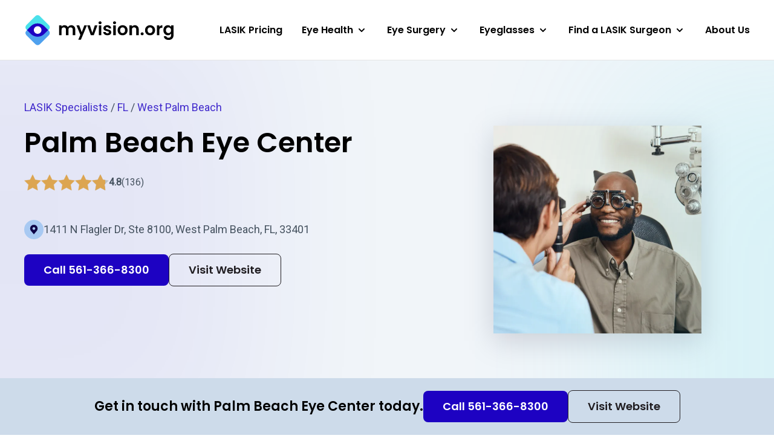

--- FILE ---
content_type: text/html; charset=UTF-8
request_url: https://myvision.org/directory/palm-beach-eye-center-0m8iuzbrpx/
body_size: 32799
content:


<!DOCTYPE html>
<html lang="en-US">

<head>
    <meta name="viewport" content="width=device-width, initial-scale=1.0" charset="UTF-8" />

        <script>(function(w,d,s,l,i){w[l]=w[l]||[];w[l].push({'gtm.start':
    new Date().getTime(),event:'gtm.js'});var f=d.getElementsByTagName(s)[0],
    j=d.createElement(s),dl=l!='dataLayer'?'&l='+l:'';j.async=true;j.src=
    'https://www.googletagmanager.com/gtm.js?id='+i+dl;f.parentNode.insertBefore(j,f);
    })(window,document,'script','dataLayer','GTM-PCQDRX4');</script>
    
        <link rel="apple-touch-icon" sizes="180x180" href="/apple-touch-icon.png">
    <link rel="icon" type="image/png" sizes="32x32" href="/favicon-32x32.png">
    <link rel="icon" type="image/png" sizes="16x16" href="/favicon-16x16.png">
    <link rel="manifest" href="/site.webmanifest">
    <link rel="mask-icon" href="/safari-pinned-tab.svg" color="#5bbad5">
    <meta name="msapplication-TileColor" content="#2d89ef">
    <meta name="theme-color" content="#ffffff">

        <link rel="preconnect" href="https://fonts.googleapis.com">
    <link rel="preconnect" href="https://fonts.gstatic.com" crossorigin>
    <link rel="preload" as="style" href="https://fonts.googleapis.com/css2?family=Poppins:wght@600&family=Roboto&display=swap">
    <link rel="stylesheet" media="print" onload="this.onload=null;this.removeAttribute('media');" href="https://fonts.googleapis.com/css2?family=Poppins:wght@600&family=Roboto&display=swap">
    <noscript>
        <link rel="stylesheet" href="https://fonts.googleapis.com/css2?family=Poppins:wght@600&family=Roboto&display=swap">
    </noscript>
    
    <meta name='robots' content='index, follow, max-image-preview:large, max-snippet:-1, max-video-preview:-1' />

	<!-- This site is optimized with the Yoast SEO plugin v20.11 - https://yoast.com/wordpress/plugins/seo/ -->
	<title>Palm Beach Eye Center | Top 5 Trends from 136 Reviews</title>
	<meta name="description" content="We&#039;ve done the research for you - Palm Beach Eye Center reviews, LASIK services &amp; more, with a distilled analysis of 136 reviews." />
	<meta property="og:locale" content="en_US" />
	<meta property="og:type" content="website" />
	<meta property="og:site_name" content="MyVision.org" />
	<meta name="twitter:card" content="summary_large_image" />
	<script type="application/ld+json" class="yoast-schema-graph">{"@context":"https://schema.org","@graph":[{"@type":"WebSite","@id":"https://myvision.org/#website","url":"https://myvision.org/","name":"MyVision.org","description":"Healthier eyes, happier lives.","potentialAction":[{"@type":"SearchAction","target":{"@type":"EntryPoint","urlTemplate":"https://myvision.org/?s={search_term_string}"},"query-input":"required name=search_term_string"}],"inLanguage":"en-US"}]}</script>
	<!-- / Yoast SEO plugin. -->


<link rel='dns-prefetch' href='//myvision.org' />
<link rel='dns-prefetch' href='//api.mapbox.com' />
<script>
window._wpemojiSettings = {"baseUrl":"https:\/\/s.w.org\/images\/core\/emoji\/14.0.0\/72x72\/","ext":".png","svgUrl":"https:\/\/s.w.org\/images\/core\/emoji\/14.0.0\/svg\/","svgExt":".svg","source":{"concatemoji":"https:\/\/myvision.org\/wp-includes\/js\/wp-emoji-release.min.js?ver=6.4.1"}};
/*! This file is auto-generated */
!function(i,n){var o,s,e;function c(e){try{var t={supportTests:e,timestamp:(new Date).valueOf()};sessionStorage.setItem(o,JSON.stringify(t))}catch(e){}}function p(e,t,n){e.clearRect(0,0,e.canvas.width,e.canvas.height),e.fillText(t,0,0);var t=new Uint32Array(e.getImageData(0,0,e.canvas.width,e.canvas.height).data),r=(e.clearRect(0,0,e.canvas.width,e.canvas.height),e.fillText(n,0,0),new Uint32Array(e.getImageData(0,0,e.canvas.width,e.canvas.height).data));return t.every(function(e,t){return e===r[t]})}function u(e,t,n){switch(t){case"flag":return n(e,"\ud83c\udff3\ufe0f\u200d\u26a7\ufe0f","\ud83c\udff3\ufe0f\u200b\u26a7\ufe0f")?!1:!n(e,"\ud83c\uddfa\ud83c\uddf3","\ud83c\uddfa\u200b\ud83c\uddf3")&&!n(e,"\ud83c\udff4\udb40\udc67\udb40\udc62\udb40\udc65\udb40\udc6e\udb40\udc67\udb40\udc7f","\ud83c\udff4\u200b\udb40\udc67\u200b\udb40\udc62\u200b\udb40\udc65\u200b\udb40\udc6e\u200b\udb40\udc67\u200b\udb40\udc7f");case"emoji":return!n(e,"\ud83e\udef1\ud83c\udffb\u200d\ud83e\udef2\ud83c\udfff","\ud83e\udef1\ud83c\udffb\u200b\ud83e\udef2\ud83c\udfff")}return!1}function f(e,t,n){var r="undefined"!=typeof WorkerGlobalScope&&self instanceof WorkerGlobalScope?new OffscreenCanvas(300,150):i.createElement("canvas"),a=r.getContext("2d",{willReadFrequently:!0}),o=(a.textBaseline="top",a.font="600 32px Arial",{});return e.forEach(function(e){o[e]=t(a,e,n)}),o}function t(e){var t=i.createElement("script");t.src=e,t.defer=!0,i.head.appendChild(t)}"undefined"!=typeof Promise&&(o="wpEmojiSettingsSupports",s=["flag","emoji"],n.supports={everything:!0,everythingExceptFlag:!0},e=new Promise(function(e){i.addEventListener("DOMContentLoaded",e,{once:!0})}),new Promise(function(t){var n=function(){try{var e=JSON.parse(sessionStorage.getItem(o));if("object"==typeof e&&"number"==typeof e.timestamp&&(new Date).valueOf()<e.timestamp+604800&&"object"==typeof e.supportTests)return e.supportTests}catch(e){}return null}();if(!n){if("undefined"!=typeof Worker&&"undefined"!=typeof OffscreenCanvas&&"undefined"!=typeof URL&&URL.createObjectURL&&"undefined"!=typeof Blob)try{var e="postMessage("+f.toString()+"("+[JSON.stringify(s),u.toString(),p.toString()].join(",")+"));",r=new Blob([e],{type:"text/javascript"}),a=new Worker(URL.createObjectURL(r),{name:"wpTestEmojiSupports"});return void(a.onmessage=function(e){c(n=e.data),a.terminate(),t(n)})}catch(e){}c(n=f(s,u,p))}t(n)}).then(function(e){for(var t in e)n.supports[t]=e[t],n.supports.everything=n.supports.everything&&n.supports[t],"flag"!==t&&(n.supports.everythingExceptFlag=n.supports.everythingExceptFlag&&n.supports[t]);n.supports.everythingExceptFlag=n.supports.everythingExceptFlag&&!n.supports.flag,n.DOMReady=!1,n.readyCallback=function(){n.DOMReady=!0}}).then(function(){return e}).then(function(){var e;n.supports.everything||(n.readyCallback(),(e=n.source||{}).concatemoji?t(e.concatemoji):e.wpemoji&&e.twemoji&&(t(e.twemoji),t(e.wpemoji)))}))}((window,document),window._wpemojiSettings);
</script>
<style id='wp-emoji-styles-inline-css'>

	img.wp-smiley, img.emoji {
		display: inline !important;
		border: none !important;
		box-shadow: none !important;
		height: 1em !important;
		width: 1em !important;
		margin: 0 0.07em !important;
		vertical-align: -0.1em !important;
		background: none !important;
		padding: 0 !important;
	}
</style>
<link rel='stylesheet' id='wp-block-library-css' href='https://myvision.org/wp-includes/css/dist/block-library/style.min.css?ver=6.4.1' media='all' />
<style id='wp-block-library-theme-inline-css'>
.wp-block-audio figcaption{color:#555;font-size:13px;text-align:center}.is-dark-theme .wp-block-audio figcaption{color:hsla(0,0%,100%,.65)}.wp-block-audio{margin:0 0 1em}.wp-block-code{border:1px solid #ccc;border-radius:4px;font-family:Menlo,Consolas,monaco,monospace;padding:.8em 1em}.wp-block-embed figcaption{color:#555;font-size:13px;text-align:center}.is-dark-theme .wp-block-embed figcaption{color:hsla(0,0%,100%,.65)}.wp-block-embed{margin:0 0 1em}.blocks-gallery-caption{color:#555;font-size:13px;text-align:center}.is-dark-theme .blocks-gallery-caption{color:hsla(0,0%,100%,.65)}.wp-block-image figcaption{color:#555;font-size:13px;text-align:center}.is-dark-theme .wp-block-image figcaption{color:hsla(0,0%,100%,.65)}.wp-block-image{margin:0 0 1em}.wp-block-pullquote{border-bottom:4px solid;border-top:4px solid;color:currentColor;margin-bottom:1.75em}.wp-block-pullquote cite,.wp-block-pullquote footer,.wp-block-pullquote__citation{color:currentColor;font-size:.8125em;font-style:normal;text-transform:uppercase}.wp-block-quote{border-left:.25em solid;margin:0 0 1.75em;padding-left:1em}.wp-block-quote cite,.wp-block-quote footer{color:currentColor;font-size:.8125em;font-style:normal;position:relative}.wp-block-quote.has-text-align-right{border-left:none;border-right:.25em solid;padding-left:0;padding-right:1em}.wp-block-quote.has-text-align-center{border:none;padding-left:0}.wp-block-quote.is-large,.wp-block-quote.is-style-large,.wp-block-quote.is-style-plain{border:none}.wp-block-search .wp-block-search__label{font-weight:700}.wp-block-search__button{border:1px solid #ccc;padding:.375em .625em}:where(.wp-block-group.has-background){padding:1.25em 2.375em}.wp-block-separator.has-css-opacity{opacity:.4}.wp-block-separator{border:none;border-bottom:2px solid;margin-left:auto;margin-right:auto}.wp-block-separator.has-alpha-channel-opacity{opacity:1}.wp-block-separator:not(.is-style-wide):not(.is-style-dots){width:100px}.wp-block-separator.has-background:not(.is-style-dots){border-bottom:none;height:1px}.wp-block-separator.has-background:not(.is-style-wide):not(.is-style-dots){height:2px}.wp-block-table{margin:0 0 1em}.wp-block-table td,.wp-block-table th{word-break:normal}.wp-block-table figcaption{color:#555;font-size:13px;text-align:center}.is-dark-theme .wp-block-table figcaption{color:hsla(0,0%,100%,.65)}.wp-block-video figcaption{color:#555;font-size:13px;text-align:center}.is-dark-theme .wp-block-video figcaption{color:hsla(0,0%,100%,.65)}.wp-block-video{margin:0 0 1em}.wp-block-template-part.has-background{margin-bottom:0;margin-top:0;padding:1.25em 2.375em}
</style>
<style id='classic-theme-styles-inline-css'>
/*! This file is auto-generated */
.wp-block-button__link{color:#fff;background-color:#32373c;border-radius:9999px;box-shadow:none;text-decoration:none;padding:calc(.667em + 2px) calc(1.333em + 2px);font-size:1.125em}.wp-block-file__button{background:#32373c;color:#fff;text-decoration:none}
</style>
<style id='global-styles-inline-css'>
body{--wp--preset--color--black: #000000;--wp--preset--color--cyan-bluish-gray: #abb8c3;--wp--preset--color--white: #ffffff;--wp--preset--color--pale-pink: #f78da7;--wp--preset--color--vivid-red: #cf2e2e;--wp--preset--color--luminous-vivid-orange: #ff6900;--wp--preset--color--luminous-vivid-amber: #fcb900;--wp--preset--color--light-green-cyan: #7bdcb5;--wp--preset--color--vivid-green-cyan: #00d084;--wp--preset--color--pale-cyan-blue: #8ed1fc;--wp--preset--color--vivid-cyan-blue: #0693e3;--wp--preset--color--vivid-purple: #9b51e0;--wp--preset--gradient--vivid-cyan-blue-to-vivid-purple: linear-gradient(135deg,rgba(6,147,227,1) 0%,rgb(155,81,224) 100%);--wp--preset--gradient--light-green-cyan-to-vivid-green-cyan: linear-gradient(135deg,rgb(122,220,180) 0%,rgb(0,208,130) 100%);--wp--preset--gradient--luminous-vivid-amber-to-luminous-vivid-orange: linear-gradient(135deg,rgba(252,185,0,1) 0%,rgba(255,105,0,1) 100%);--wp--preset--gradient--luminous-vivid-orange-to-vivid-red: linear-gradient(135deg,rgba(255,105,0,1) 0%,rgb(207,46,46) 100%);--wp--preset--gradient--very-light-gray-to-cyan-bluish-gray: linear-gradient(135deg,rgb(238,238,238) 0%,rgb(169,184,195) 100%);--wp--preset--gradient--cool-to-warm-spectrum: linear-gradient(135deg,rgb(74,234,220) 0%,rgb(151,120,209) 20%,rgb(207,42,186) 40%,rgb(238,44,130) 60%,rgb(251,105,98) 80%,rgb(254,248,76) 100%);--wp--preset--gradient--blush-light-purple: linear-gradient(135deg,rgb(255,206,236) 0%,rgb(152,150,240) 100%);--wp--preset--gradient--blush-bordeaux: linear-gradient(135deg,rgb(254,205,165) 0%,rgb(254,45,45) 50%,rgb(107,0,62) 100%);--wp--preset--gradient--luminous-dusk: linear-gradient(135deg,rgb(255,203,112) 0%,rgb(199,81,192) 50%,rgb(65,88,208) 100%);--wp--preset--gradient--pale-ocean: linear-gradient(135deg,rgb(255,245,203) 0%,rgb(182,227,212) 50%,rgb(51,167,181) 100%);--wp--preset--gradient--electric-grass: linear-gradient(135deg,rgb(202,248,128) 0%,rgb(113,206,126) 100%);--wp--preset--gradient--midnight: linear-gradient(135deg,rgb(2,3,129) 0%,rgb(40,116,252) 100%);--wp--preset--font-size--small: 13px;--wp--preset--font-size--medium: 20px;--wp--preset--font-size--large: 36px;--wp--preset--font-size--x-large: 42px;--wp--preset--spacing--20: 0.44rem;--wp--preset--spacing--30: 0.67rem;--wp--preset--spacing--40: 1rem;--wp--preset--spacing--50: 1.5rem;--wp--preset--spacing--60: 2.25rem;--wp--preset--spacing--70: 3.38rem;--wp--preset--spacing--80: 5.06rem;--wp--preset--shadow--natural: 6px 6px 9px rgba(0, 0, 0, 0.2);--wp--preset--shadow--deep: 12px 12px 50px rgba(0, 0, 0, 0.4);--wp--preset--shadow--sharp: 6px 6px 0px rgba(0, 0, 0, 0.2);--wp--preset--shadow--outlined: 6px 6px 0px -3px rgba(255, 255, 255, 1), 6px 6px rgba(0, 0, 0, 1);--wp--preset--shadow--crisp: 6px 6px 0px rgba(0, 0, 0, 1);}:where(.is-layout-flex){gap: 0.5em;}:where(.is-layout-grid){gap: 0.5em;}body .is-layout-flow > .alignleft{float: left;margin-inline-start: 0;margin-inline-end: 2em;}body .is-layout-flow > .alignright{float: right;margin-inline-start: 2em;margin-inline-end: 0;}body .is-layout-flow > .aligncenter{margin-left: auto !important;margin-right: auto !important;}body .is-layout-constrained > .alignleft{float: left;margin-inline-start: 0;margin-inline-end: 2em;}body .is-layout-constrained > .alignright{float: right;margin-inline-start: 2em;margin-inline-end: 0;}body .is-layout-constrained > .aligncenter{margin-left: auto !important;margin-right: auto !important;}body .is-layout-constrained > :where(:not(.alignleft):not(.alignright):not(.alignfull)){max-width: var(--wp--style--global--content-size);margin-left: auto !important;margin-right: auto !important;}body .is-layout-constrained > .alignwide{max-width: var(--wp--style--global--wide-size);}body .is-layout-flex{display: flex;}body .is-layout-flex{flex-wrap: wrap;align-items: center;}body .is-layout-flex > *{margin: 0;}body .is-layout-grid{display: grid;}body .is-layout-grid > *{margin: 0;}:where(.wp-block-columns.is-layout-flex){gap: 2em;}:where(.wp-block-columns.is-layout-grid){gap: 2em;}:where(.wp-block-post-template.is-layout-flex){gap: 1.25em;}:where(.wp-block-post-template.is-layout-grid){gap: 1.25em;}.has-black-color{color: var(--wp--preset--color--black) !important;}.has-cyan-bluish-gray-color{color: var(--wp--preset--color--cyan-bluish-gray) !important;}.has-white-color{color: var(--wp--preset--color--white) !important;}.has-pale-pink-color{color: var(--wp--preset--color--pale-pink) !important;}.has-vivid-red-color{color: var(--wp--preset--color--vivid-red) !important;}.has-luminous-vivid-orange-color{color: var(--wp--preset--color--luminous-vivid-orange) !important;}.has-luminous-vivid-amber-color{color: var(--wp--preset--color--luminous-vivid-amber) !important;}.has-light-green-cyan-color{color: var(--wp--preset--color--light-green-cyan) !important;}.has-vivid-green-cyan-color{color: var(--wp--preset--color--vivid-green-cyan) !important;}.has-pale-cyan-blue-color{color: var(--wp--preset--color--pale-cyan-blue) !important;}.has-vivid-cyan-blue-color{color: var(--wp--preset--color--vivid-cyan-blue) !important;}.has-vivid-purple-color{color: var(--wp--preset--color--vivid-purple) !important;}.has-black-background-color{background-color: var(--wp--preset--color--black) !important;}.has-cyan-bluish-gray-background-color{background-color: var(--wp--preset--color--cyan-bluish-gray) !important;}.has-white-background-color{background-color: var(--wp--preset--color--white) !important;}.has-pale-pink-background-color{background-color: var(--wp--preset--color--pale-pink) !important;}.has-vivid-red-background-color{background-color: var(--wp--preset--color--vivid-red) !important;}.has-luminous-vivid-orange-background-color{background-color: var(--wp--preset--color--luminous-vivid-orange) !important;}.has-luminous-vivid-amber-background-color{background-color: var(--wp--preset--color--luminous-vivid-amber) !important;}.has-light-green-cyan-background-color{background-color: var(--wp--preset--color--light-green-cyan) !important;}.has-vivid-green-cyan-background-color{background-color: var(--wp--preset--color--vivid-green-cyan) !important;}.has-pale-cyan-blue-background-color{background-color: var(--wp--preset--color--pale-cyan-blue) !important;}.has-vivid-cyan-blue-background-color{background-color: var(--wp--preset--color--vivid-cyan-blue) !important;}.has-vivid-purple-background-color{background-color: var(--wp--preset--color--vivid-purple) !important;}.has-black-border-color{border-color: var(--wp--preset--color--black) !important;}.has-cyan-bluish-gray-border-color{border-color: var(--wp--preset--color--cyan-bluish-gray) !important;}.has-white-border-color{border-color: var(--wp--preset--color--white) !important;}.has-pale-pink-border-color{border-color: var(--wp--preset--color--pale-pink) !important;}.has-vivid-red-border-color{border-color: var(--wp--preset--color--vivid-red) !important;}.has-luminous-vivid-orange-border-color{border-color: var(--wp--preset--color--luminous-vivid-orange) !important;}.has-luminous-vivid-amber-border-color{border-color: var(--wp--preset--color--luminous-vivid-amber) !important;}.has-light-green-cyan-border-color{border-color: var(--wp--preset--color--light-green-cyan) !important;}.has-vivid-green-cyan-border-color{border-color: var(--wp--preset--color--vivid-green-cyan) !important;}.has-pale-cyan-blue-border-color{border-color: var(--wp--preset--color--pale-cyan-blue) !important;}.has-vivid-cyan-blue-border-color{border-color: var(--wp--preset--color--vivid-cyan-blue) !important;}.has-vivid-purple-border-color{border-color: var(--wp--preset--color--vivid-purple) !important;}.has-vivid-cyan-blue-to-vivid-purple-gradient-background{background: var(--wp--preset--gradient--vivid-cyan-blue-to-vivid-purple) !important;}.has-light-green-cyan-to-vivid-green-cyan-gradient-background{background: var(--wp--preset--gradient--light-green-cyan-to-vivid-green-cyan) !important;}.has-luminous-vivid-amber-to-luminous-vivid-orange-gradient-background{background: var(--wp--preset--gradient--luminous-vivid-amber-to-luminous-vivid-orange) !important;}.has-luminous-vivid-orange-to-vivid-red-gradient-background{background: var(--wp--preset--gradient--luminous-vivid-orange-to-vivid-red) !important;}.has-very-light-gray-to-cyan-bluish-gray-gradient-background{background: var(--wp--preset--gradient--very-light-gray-to-cyan-bluish-gray) !important;}.has-cool-to-warm-spectrum-gradient-background{background: var(--wp--preset--gradient--cool-to-warm-spectrum) !important;}.has-blush-light-purple-gradient-background{background: var(--wp--preset--gradient--blush-light-purple) !important;}.has-blush-bordeaux-gradient-background{background: var(--wp--preset--gradient--blush-bordeaux) !important;}.has-luminous-dusk-gradient-background{background: var(--wp--preset--gradient--luminous-dusk) !important;}.has-pale-ocean-gradient-background{background: var(--wp--preset--gradient--pale-ocean) !important;}.has-electric-grass-gradient-background{background: var(--wp--preset--gradient--electric-grass) !important;}.has-midnight-gradient-background{background: var(--wp--preset--gradient--midnight) !important;}.has-small-font-size{font-size: var(--wp--preset--font-size--small) !important;}.has-medium-font-size{font-size: var(--wp--preset--font-size--medium) !important;}.has-large-font-size{font-size: var(--wp--preset--font-size--large) !important;}.has-x-large-font-size{font-size: var(--wp--preset--font-size--x-large) !important;}
.wp-block-navigation a:where(:not(.wp-element-button)){color: inherit;}
:where(.wp-block-post-template.is-layout-flex){gap: 1.25em;}:where(.wp-block-post-template.is-layout-grid){gap: 1.25em;}
:where(.wp-block-columns.is-layout-flex){gap: 2em;}:where(.wp-block-columns.is-layout-grid){gap: 2em;}
.wp-block-pullquote{font-size: 1.5em;line-height: 1.6;}
</style>
<link rel='stylesheet' id='tailwindcss-css' href='https://myvision.org/wp-content/themes/myvision/dist/css/index.prod.css?ver=1768601599' media='all' />
<link rel='stylesheet' id='app-css' href='https://api.mapbox.com/mapbox-gl-js/v3.3.0/mapbox-gl.css' media='all' />
<script src="https://myvision.org/wp-includes/js/jquery/jquery.min.js?ver=3.7.1" id="jquery-core-js"></script>
<script src="https://myvision.org/wp-includes/js/jquery/jquery-migrate.min.js?ver=3.4.1" id="jquery-migrate-js"></script>
<link rel="https://api.w.org/" href="https://myvision.org/wp-json/" /><link rel="EditURI" type="application/rsd+xml" title="RSD" href="https://myvision.org/xmlrpc.php?rsd" />
<meta name="generator" content="WordPress 6.4.1" />
		<script>
			document.documentElement.className = document.documentElement.className.replace( 'no-js', 'js' );
		</script>
				<style>
			.no-js img.lazyload { display: none; }
			figure.wp-block-image img.lazyloading { min-width: 150px; }
							.lazyload, .lazyloading { opacity: 0; }
				.lazyloaded {
					opacity: 1;
					transition: opacity 100ms;
					transition-delay: 0ms;
				}
					</style>
		</head>

<body class="blog wp-embed-responsive bg-white flex flex-col min-h-screen group/body">

<noscript><iframe 
height="0" width="0" style="display:none;visibility:hidden" data-src="https://www.googletagmanager.com/ns.html?id=GTM-PCQDRX4" class="lazyload" src="[data-uri]"></iframe></noscript>



<header
    class="relative h-[60px] lg:h-[100px] bg-white border-b border-black/10 z-30"
    data-region="Header"
>
    <div class="Container-lg h-full flex justify-between items-center min-h-[44px]">

        <a href="/" class="block w-[124px] lg:w-[192px] xl:w-auto">
            <span class="sr-only">Myvision.org Home</span>
            <svg class="max-w-full" width="247" height="54" viewBox="0 0 247 54" fill="none" xmlns="http://www.w3.org/2000/svg">
<path d="M77.8292 18.7687C79.8102 18.7687 81.4027 19.3802 82.6068 20.6033C83.8303 21.8069 84.4421 23.4959 84.4421 25.6703V35.1345H80.3637V26.2236C80.3637 24.9617 80.0432 24.0007 79.4023 23.3406C78.7614 22.6611 77.8875 22.3214 76.7805 22.3214C75.6735 22.3214 74.7898 22.6611 74.1295 23.3406C73.4886 24.0007 73.1681 24.9617 73.1681 26.2236V35.1345H69.0897V26.2236C69.0897 24.9617 68.7692 24.0007 68.1283 23.3406C67.4874 22.6611 66.6135 22.3214 65.5065 22.3214C64.3801 22.3214 63.4867 22.6611 62.8264 23.3406C62.1855 24.0007 61.865 24.9617 61.865 26.2236V35.1345H57.7866V19.0016H61.865V20.9527C62.3894 20.2732 63.0594 19.7394 63.8751 19.3511C64.7102 18.9628 65.623 18.7687 66.6135 18.7687C67.8759 18.7687 69.0023 19.0405 69.9928 19.584C70.9833 20.1082 71.7504 20.8654 72.2942 21.8555C72.8186 20.9236 73.576 20.1762 74.5665 19.6132C75.5764 19.0502 76.6639 18.7687 77.8292 18.7687Z" fill="black"/>
<path d="M103.752 19.0016L93.7599 42.7642H89.4193L92.9151 34.7268L86.4479 19.0016H91.0215L95.1874 30.2714L99.4115 19.0016H103.752Z" fill="black"/>
<path d="M112.68 31.3779L116.759 19.0016H121.099L115.127 35.1345H110.175L104.232 19.0016H108.602L112.68 31.3779Z" fill="black"/>
<path d="M125.458 17.0797C124.74 17.0797 124.138 16.8564 123.652 16.4099C123.186 15.9439 122.953 15.3712 122.953 14.6918C122.953 14.0123 123.186 13.4493 123.652 13.0027C124.138 12.5368 124.74 12.3038 125.458 12.3038C126.177 12.3038 126.769 12.5368 127.235 13.0027C127.721 13.4493 127.964 14.0123 127.964 14.6918C127.964 15.3712 127.721 15.9439 127.235 16.4099C126.769 16.8564 126.177 17.0797 125.458 17.0797ZM127.468 19.0016V35.1345H123.39V19.0016H127.468Z" fill="black"/>
<path d="M137.674 35.3966C136.353 35.3966 135.168 35.1636 134.12 34.6977C133.071 34.2124 132.236 33.562 131.614 32.7466C131.012 31.9312 130.682 31.0285 130.624 30.0384H134.731C134.809 30.6596 135.11 31.1741 135.634 31.5818C136.178 31.9895 136.848 32.1933 137.645 32.1933C138.421 32.1933 139.023 32.038 139.451 31.7274C139.897 31.4168 140.121 31.0188 140.121 30.5334C140.121 30.0093 139.849 29.621 139.305 29.3686C138.781 29.0968 137.936 28.8056 136.771 28.495C135.567 28.2038 134.576 27.9029 133.799 27.5923C133.042 27.2816 132.381 26.806 131.818 26.1653C131.274 25.5247 131.003 24.6608 131.003 23.5736C131.003 22.6805 131.255 21.8652 131.76 21.1274C132.284 20.3897 133.022 19.8073 133.974 19.3802C134.945 18.9531 136.081 18.7395 137.382 18.7395C139.305 18.7395 140.839 19.2249 141.985 20.1956C143.131 21.1469 143.762 22.4379 143.879 24.0686H139.975C139.917 23.428 139.645 22.9232 139.159 22.5544C138.693 22.1661 138.062 21.9719 137.266 21.9719C136.528 21.9719 135.955 22.1078 135.547 22.3796C135.159 22.6514 134.964 23.03 134.964 23.5153C134.964 24.0589 135.236 24.4763 135.78 24.7675C136.324 25.0393 137.169 25.3208 138.315 25.612C139.48 25.9032 140.441 26.2042 141.199 26.5148C141.956 26.8254 142.607 27.3107 143.15 27.9708C143.714 28.6115 144.005 29.4657 144.024 30.5334C144.024 31.4653 143.762 32.3001 143.238 33.0378C142.733 33.7756 141.995 34.358 141.024 34.7851C140.072 35.1928 138.955 35.3966 137.674 35.3966Z" fill="black"/>
<path d="M149.441 17.0797C148.722 17.0797 148.12 16.8564 147.634 16.4099C147.168 15.9439 146.935 15.3712 146.935 14.6918C146.935 14.0123 147.168 13.4493 147.634 13.0027C148.12 12.5368 148.722 12.3038 149.441 12.3038C150.159 12.3038 150.752 12.5368 151.218 13.0027C151.703 13.4493 151.946 14.0123 151.946 14.6918C151.946 15.3712 151.703 15.9439 151.218 16.4099C150.752 16.8564 150.159 17.0797 149.441 17.0797ZM151.451 19.0016V35.1345H147.372V19.0016H151.451Z" fill="black"/>
<path d="M162.647 35.3966C161.093 35.3966 159.695 35.0569 158.452 34.3774C157.209 33.6785 156.228 32.6981 155.509 31.4362C154.81 30.1743 154.461 28.7183 154.461 27.0681C154.461 25.4179 154.82 23.9619 155.538 22.7C156.277 21.4381 157.277 20.4674 158.539 19.7879C159.801 19.089 161.209 18.7395 162.763 18.7395C164.317 18.7395 165.725 19.089 166.987 19.7879C168.25 20.4674 169.24 21.4381 169.959 22.7C170.697 23.9619 171.066 25.4179 171.066 27.0681C171.066 28.7183 170.687 30.1743 169.93 31.4362C169.192 32.6981 168.182 33.6785 166.9 34.3774C165.637 35.0569 164.22 35.3966 162.647 35.3966ZM162.647 31.8439C163.385 31.8439 164.074 31.6692 164.715 31.3197C165.375 30.9508 165.9 30.4073 166.288 29.6889C166.677 28.9706 166.871 28.097 166.871 27.0681C166.871 25.5344 166.463 24.3598 165.647 23.5445C164.851 22.7097 163.87 22.2923 162.705 22.2923C161.54 22.2923 160.559 22.7097 159.763 23.5445C158.986 24.3598 158.597 25.5344 158.597 27.0681C158.597 28.6018 158.976 29.786 159.733 30.6208C160.51 31.4362 161.481 31.8439 162.647 31.8439Z" fill="black"/>
<path d="M183.001 18.7687C184.924 18.7687 186.477 19.3802 187.662 20.6033C188.847 21.8069 189.439 23.4959 189.439 25.6703V35.1345H185.36V26.2236C185.36 24.9423 185.04 23.9619 184.399 23.2824C183.758 22.5835 182.884 22.234 181.777 22.234C180.651 22.234 179.757 22.5835 179.097 23.2824C178.456 23.9619 178.136 24.9423 178.136 26.2236V35.1345H174.057V19.0016H178.136V21.011C178.68 20.3121 179.369 19.7685 180.204 19.3802C181.059 18.9725 181.991 18.7687 183.001 18.7687Z" fill="black"/>
<path d="M195.123 35.3384C194.385 35.3384 193.774 35.1151 193.288 34.6686C192.822 34.2027 192.589 33.63 192.589 32.9505C192.589 32.271 192.822 31.708 193.288 31.2615C193.774 30.7955 194.385 30.5626 195.123 30.5626C195.842 30.5626 196.434 30.7955 196.901 31.2615C197.367 31.708 197.6 32.271 197.6 32.9505C197.6 33.63 197.367 34.2027 196.901 34.6686C196.434 35.1151 195.842 35.3384 195.123 35.3384Z" fill="black"/>
<path d="M208.051 35.3966C206.497 35.3966 205.099 35.0569 203.856 34.3774C202.613 33.6785 201.632 32.6981 200.914 31.4362C200.215 30.1743 199.865 28.7183 199.865 27.0681C199.865 25.4179 200.224 23.9619 200.943 22.7C201.681 21.4381 202.681 20.4674 203.944 19.7879C205.206 19.089 206.614 18.7395 208.168 18.7395C209.721 18.7395 211.129 19.089 212.392 19.7879C213.654 20.4674 214.645 21.4381 215.363 22.7C216.101 23.9619 216.47 25.4179 216.47 27.0681C216.47 28.7183 216.092 30.1743 215.334 31.4362C214.596 32.6981 213.586 33.6785 212.304 34.3774C211.042 35.0569 209.624 35.3966 208.051 35.3966ZM208.051 31.8439C208.789 31.8439 209.479 31.6692 210.119 31.3197C210.78 30.9508 211.304 30.4073 211.693 29.6889C212.081 28.9706 212.275 28.097 212.275 27.0681C212.275 25.5344 211.867 24.3598 211.052 23.5445C210.255 22.7097 209.275 22.2923 208.109 22.2923C206.944 22.2923 205.963 22.7097 205.167 23.5445C204.39 24.3598 204.002 25.5344 204.002 27.0681C204.002 28.6018 204.381 29.786 205.138 30.6208C205.915 31.4362 206.886 31.8439 208.051 31.8439Z" fill="black"/>
<path d="M223.54 21.506C224.065 20.6518 224.744 19.982 225.58 19.4967C226.434 19.0113 227.405 18.7687 228.493 18.7687V23.0494H227.415C226.133 23.0494 225.162 23.3503 224.502 23.9522C223.861 24.554 223.54 25.6023 223.54 27.0972V35.1345H219.462V19.0016H223.54V21.506Z" fill="black"/>
<path d="M237.561 18.7395C238.765 18.7395 239.824 18.9822 240.737 19.4676C241.649 19.9335 242.368 20.545 242.892 21.3022V19.0016H247V35.251C247 36.7459 246.699 38.0757 246.097 39.2406C245.495 40.4248 244.592 41.3567 243.388 42.0361C242.184 42.735 240.727 43.0845 239.018 43.0845C236.726 43.0845 234.842 42.5506 233.366 41.4829C231.91 40.4151 231.084 38.9591 230.89 37.1147H234.939C235.153 37.8525 235.609 38.4349 236.309 38.862C237.027 39.3085 237.891 39.5318 238.901 39.5318C240.086 39.5318 241.047 39.1726 241.785 38.4543C242.523 37.7554 242.892 36.6876 242.892 35.251V32.7466C242.368 33.5038 241.64 34.1347 240.708 34.6395C239.795 35.1442 238.746 35.3966 237.561 35.3966C236.202 35.3966 234.959 35.0472 233.832 34.3483C232.706 33.6494 231.813 32.669 231.152 31.4071C230.511 30.1258 230.191 28.66 230.191 27.0098C230.191 25.3791 230.511 23.9327 231.152 22.6708C231.813 21.4089 232.696 20.4382 233.803 19.7588C234.93 19.0793 236.182 18.7395 237.561 18.7395ZM242.892 27.0681C242.892 26.078 242.698 25.2335 242.31 24.5346C241.921 23.8163 241.397 23.2727 240.737 22.9038C240.076 22.5155 239.367 22.3214 238.61 22.3214C237.853 22.3214 237.153 22.5058 236.513 22.8747C235.872 23.2435 235.347 23.7871 234.939 24.5054C234.551 25.2043 234.357 26.0391 234.357 27.0098C234.357 27.9805 234.551 28.8347 234.939 29.5725C235.347 30.2908 235.872 30.8441 236.513 31.2323C237.173 31.6206 237.872 31.8148 238.61 31.8148C239.367 31.8148 240.076 31.6303 240.737 31.2615C241.397 30.8732 241.921 30.3296 242.31 29.6307C242.698 28.9124 242.892 28.0582 242.892 27.0681Z" fill="black"/>
<path d="M18.6619 3.57199C20.6354 1.59923 23.8351 1.59924 25.8086 3.57199L40.8972 18.6549C42.8707 20.6276 42.8707 23.8261 40.8972 25.7989L22.2353 44.4537L3.57337 25.7989C1.59987 23.8261 1.59988 20.6276 3.57338 18.6549L18.6619 3.57199Z" fill="#4BE1EB"/>
<path d="M11.1042 20.4481C17.2517 14.3028 27.2188 14.3028 33.3664 20.4481L40.8972 27.976C42.8707 29.9488 42.8707 33.1473 40.8972 35.12L25.8086 50.2029C23.8351 52.1757 20.6354 52.1757 18.6619 50.2029L3.57337 35.12C1.59987 33.1473 1.59987 29.9488 3.57337 27.976L11.1042 20.4481Z" fill="#4FA1EE"/>
<path d="M10.9844 20.3699C17.132 14.2247 27.0991 14.2247 33.2466 20.3699L39.647 26.7679L33.2466 33.1659C27.0991 39.3111 17.132 39.3111 10.9844 33.1659L4.58406 26.7679L10.9844 20.3699Z" fill="#1D02C2"/>
<path d="M28.5595 26.6908C28.5595 30.1671 25.7404 32.9851 22.2628 32.9851C18.7853 32.9851 15.9661 30.1671 15.9661 26.6908C15.9661 23.2145 18.7853 20.3964 22.2628 20.3964C25.7404 20.3964 28.5595 23.2145 28.5595 26.6908Z" fill="white"/>
</svg>
        </a>

        <div class="flex justify-center items-center h-full">
                            <div class="Nav Nav--desktop hidden lg:block">
                    <ul id="menu-primary-menu" class="menu"><li class=' menu-item menu-item-type-post_type menu-item-object-page'><span class="Nav-itemText"><a href="https://myvision.org/pricing/">LASIK Pricing</a></span></li>
<li class=' menu-item menu-item-type-post_type menu-item-object-page menu-item-has-children'><span class="Nav-itemText"><a href="https://myvision.org/eye-health/">Eye Health<i class="Nav-caret --desktop"></i></a><button class="Nav-caret --mobile" data-plugin="nav-toggle"><span class="sr-only">Toggle mobile navigation</span></button></span>
<ul class="sub-menu">
<li class=' menu-item menu-item-type-post_type menu-item-object-page'><span class="Nav-itemText"><a href="https://myvision.org/eye-conditions/">Eye Conditions</a></span></li>
<li class=' menu-item menu-item-type-post_type menu-item-object-page'><span class="Nav-itemText"><a href="https://myvision.org/eye-health/eye-exams/">Eye Exams</a></span></li>
<li class=' menu-item menu-item-type-post_type menu-item-object-page'><span class="Nav-itemText"><a href="https://myvision.org/eye-conditions/refractive-errors/">Refractive Errors</a></span></li>
<li class=' menu-item menu-item-type-post_type menu-item-object-page'><span class="Nav-itemText"><a href="https://myvision.org/education/">Vision Education</a></span></li>
<li class=' menu-item menu-item-type-post_type menu-item-object-page'><span class="Nav-itemText"><a href="https://myvision.org/doctors/">Eye Doctors</a></span></li>
</ul>
</li>
<li class=' menu-item menu-item-type-post_type menu-item-object-page menu-item-has-children'><span class="Nav-itemText"><a href="https://myvision.org/eye-surgery/">Eye Surgery<i class="Nav-caret --desktop"></i></a><button class="Nav-caret --mobile" data-plugin="nav-toggle"><span class="sr-only">Toggle mobile navigation</span></button></span>
<ul class="sub-menu">
<li class=' menu-item menu-item-type-custom menu-item-object-custom'><span class="Nav-itemText"><a href="https://myvision.org/directory/">Surgeons</a></span></li>
<li class=' menu-item menu-item-type-post_type menu-item-object-page'><span class="Nav-itemText"><a href="https://myvision.org/lasik/">LASIK Eye Surgery</a></span></li>
<li class=' menu-item menu-item-type-post_type menu-item-object-page'><span class="Nav-itemText"><a href="https://myvision.org/cataracts/surgery/">Cataract Eye Surgery</a></span></li>
<li class=' menu-item menu-item-type-post_type menu-item-object-page'><span class="Nav-itemText"><a href="https://myvision.org/eye-surgery/laser/">Laser Eye Surgery</a></span></li>
<li class=' menu-item menu-item-type-post_type menu-item-object-page'><span class="Nav-itemText"><a href="https://myvision.org/eye-surgery/laser/prk/">Photorefractive Keratectomy (PRK)</a></span></li>
<li class=' menu-item menu-item-type-post_type menu-item-object-page'><span class="Nav-itemText"><a href="https://myvision.org/eye-surgery/laser/smile/">SMILE Eye Surgery</a></span></li>
</ul>
</li>
<li class=' menu-item menu-item-type-post_type menu-item-object-page menu-item-has-children'><span class="Nav-itemText"><a href="https://myvision.org/eyeglasses/">Eyeglasses<i class="Nav-caret --desktop"></i></a><button class="Nav-caret --mobile" data-plugin="nav-toggle"><span class="sr-only">Toggle mobile navigation</span></button></span>
<ul class="sub-menu">
<li class=' menu-item menu-item-type-post_type menu-item-object-page'><span class="Nav-itemText"><a href="https://myvision.org/eyeglasses/blue-light-glasses/">Blue Light Glasses</a></span></li>
<li class=' menu-item menu-item-type-post_type menu-item-object-page'><span class="Nav-itemText"><a href="https://myvision.org/eyeglasses/colorblind/">Colorblind Glasses</a></span></li>
<li class=' menu-item menu-item-type-post_type menu-item-object-page'><span class="Nav-itemText"><a href="https://myvision.org/eyeglasses/polarized-vs-non-polarized/">Polarized vs. Non-Polarized Sunglasses</a></span></li>
<li class=' menu-item menu-item-type-post_type menu-item-object-page'><span class="Nav-itemText"><a href="https://myvision.org/eyeglasses/gaming/">Gaming Glasses</a></span></li>
</ul>
</li>
<li class=' menu-item menu-item-type-custom menu-item-object-custom menu-item-has-children'><span class="Nav-itemText"><a href="https://myvision.org/directory/">Find a LASIK Surgeon<i class="Nav-caret --desktop"></i></a><button class="Nav-caret --mobile" data-plugin="nav-toggle"><span class="sr-only">Toggle mobile navigation</span></button></span>
<ul class="sub-menu">
<li class=' menu-item menu-item-type-custom menu-item-object-custom'><span class="Nav-itemText"><a href="https://myvision.org/directory/ca/">California</a></span></li>
<li class=' menu-item menu-item-type-custom menu-item-object-custom'><span class="Nav-itemText"><a href="https://myvision.org/directory/co/">Colorado</a></span></li>
<li class=' menu-item menu-item-type-custom menu-item-object-custom'><span class="Nav-itemText"><a href="https://myvision.org/directory/fl/">Florida</a></span></li>
<li class=' menu-item menu-item-type-custom menu-item-object-custom'><span class="Nav-itemText"><a href="https://myvision.org/directory/il/">Illinois</a></span></li>
<li class=' menu-item menu-item-type-custom menu-item-object-custom'><span class="Nav-itemText"><a href="https://myvision.org/directory/fl/miami/">Miami</a></span></li>
<li class=' menu-item menu-item-type-custom menu-item-object-custom'><span class="Nav-itemText"><a href="https://myvision.org/directory/ny/">New York</a></span></li>
<li class=' menu-item menu-item-type-custom menu-item-object-custom'><span class="Nav-itemText"><a href="https://myvision.org/directory/tx/">Texas</a></span></li>
<li class=' menu-item menu-item-type-custom menu-item-object-custom'><span class="Nav-itemText"><a href="https://myvision.org/directory/wa/">Washington</a></span></li>
<li class=' menu-item menu-item-type-custom menu-item-object-custom'><span class="Nav-itemText"><a href="https://myvision.org/directory/">Other States</a></span></li>
</ul>
</li>
<li class=' menu-item menu-item-type-custom menu-item-object-custom'><span class="Nav-itemText"><a href="/about/">About Us</a></span></li>
</ul>                </div>
                                </div>

        <div class="flex justify-end items-center lg:hidden">
                                        <button
                    class="lg:hidden h-11 w-11 flex justify-center items-center ml-2"
                    aria-label="Mobile navigation toggle"
                    data-modal-open="modal-mobile-nav"
                >
                    <svg width="20" height="15" viewBox="0 0 20 15" fill="none" xmlns="http://www.w3.org/2000/svg">
<path d="M20 13.5032C20 14.0532 19.554 14.4982 19.005 14.4982H10.995C10.7311 14.4982 10.478 14.3933 10.2914 14.2067C10.1048 14.0202 10 13.7671 10 13.5032C10 13.2393 10.1048 12.9862 10.2914 12.7996C10.478 12.613 10.7311 12.5082 10.995 12.5082H19.005C19.555 12.5082 20 12.9532 20 13.5032Z" fill="black"/>
<path d="M20 7.49817C20 8.04817 19.554 8.49317 19.005 8.49317H0.995C0.731109 8.49317 0.478028 8.38834 0.291429 8.20175C0.10483 8.01515 0 7.76206 0 7.49817C0 7.23428 0.10483 6.9812 0.291429 6.7946C0.478028 6.608 0.731109 6.50317 0.995 6.50317H19.005C19.555 6.50317 20 6.94917 20 7.49817Z" fill="black"/>
<path d="M19.005 2.48817C19.2689 2.48817 19.522 2.38334 19.7086 2.19674C19.8952 2.01014 20 1.75706 20 1.49317C20 1.22928 19.8952 0.976196 19.7086 0.789598C19.522 0.602999 19.2689 0.498169 19.005 0.498169H6.995C6.86433 0.498169 6.73495 0.523905 6.61423 0.573909C6.49351 0.623912 6.38382 0.697203 6.29143 0.789598C6.19903 0.881992 6.12574 0.99168 6.07574 1.1124C6.02574 1.23312 6 1.3625 6 1.49317C6 1.62383 6.02574 1.75322 6.07574 1.87394C6.12574 1.99466 6.19903 2.10435 6.29143 2.19674C6.38382 2.28913 6.49351 2.36243 6.61423 2.41243C6.73495 2.46243 6.86433 2.48817 6.995 2.48817H19.005Z" fill="black"/>
</svg>
                </button>
                    </div>

    </div>
</header>

<div id="modal-mobile-nav" class="Modal Modal--slide lg:hidden" aria-hidden="true">
    <div class="Modal-overlay" tabindex="-1">

        <div
            class="Modal-container"
            role="dialog"
            aria-modal="true"
            aria-labelledby="modal-mobile-nav-title"
        >

            <div id="modal-mobile-nav-title" class="sr-only">
                Mobile Navigation Menu
            </div>

            <button class="Modal-close" aria-label="Close modal" data-modal-close></button>

            <div id="modal-mobile-nav-content">
                <div class="Nav Nav--mobile">
                    <ul id="menu-primary-menu-1" class="menu"><li class=' menu-item menu-item-type-post_type menu-item-object-page'><span class="Nav-itemText"><a href="https://myvision.org/pricing/">LASIK Pricing</a></span></li>
<li class=' menu-item menu-item-type-post_type menu-item-object-page menu-item-has-children'><span class="Nav-itemText"><a href="https://myvision.org/eye-health/">Eye Health<i class="Nav-caret --desktop"></i></a><button class="Nav-caret --mobile" data-plugin="nav-toggle"><span class="sr-only">Toggle mobile navigation</span></button></span>
<ul class="sub-menu">
<li class=' menu-item menu-item-type-post_type menu-item-object-page'><span class="Nav-itemText"><a href="https://myvision.org/eye-conditions/">Eye Conditions</a></span></li>
<li class=' menu-item menu-item-type-post_type menu-item-object-page'><span class="Nav-itemText"><a href="https://myvision.org/eye-health/eye-exams/">Eye Exams</a></span></li>
<li class=' menu-item menu-item-type-post_type menu-item-object-page'><span class="Nav-itemText"><a href="https://myvision.org/eye-conditions/refractive-errors/">Refractive Errors</a></span></li>
<li class=' menu-item menu-item-type-post_type menu-item-object-page'><span class="Nav-itemText"><a href="https://myvision.org/education/">Vision Education</a></span></li>
<li class=' menu-item menu-item-type-post_type menu-item-object-page'><span class="Nav-itemText"><a href="https://myvision.org/doctors/">Eye Doctors</a></span></li>
</ul>
</li>
<li class=' menu-item menu-item-type-post_type menu-item-object-page menu-item-has-children'><span class="Nav-itemText"><a href="https://myvision.org/eye-surgery/">Eye Surgery<i class="Nav-caret --desktop"></i></a><button class="Nav-caret --mobile" data-plugin="nav-toggle"><span class="sr-only">Toggle mobile navigation</span></button></span>
<ul class="sub-menu">
<li class=' menu-item menu-item-type-custom menu-item-object-custom'><span class="Nav-itemText"><a href="https://myvision.org/directory/">Surgeons</a></span></li>
<li class=' menu-item menu-item-type-post_type menu-item-object-page'><span class="Nav-itemText"><a href="https://myvision.org/lasik/">LASIK Eye Surgery</a></span></li>
<li class=' menu-item menu-item-type-post_type menu-item-object-page'><span class="Nav-itemText"><a href="https://myvision.org/cataracts/surgery/">Cataract Eye Surgery</a></span></li>
<li class=' menu-item menu-item-type-post_type menu-item-object-page'><span class="Nav-itemText"><a href="https://myvision.org/eye-surgery/laser/">Laser Eye Surgery</a></span></li>
<li class=' menu-item menu-item-type-post_type menu-item-object-page'><span class="Nav-itemText"><a href="https://myvision.org/eye-surgery/laser/prk/">Photorefractive Keratectomy (PRK)</a></span></li>
<li class=' menu-item menu-item-type-post_type menu-item-object-page'><span class="Nav-itemText"><a href="https://myvision.org/eye-surgery/laser/smile/">SMILE Eye Surgery</a></span></li>
</ul>
</li>
<li class=' menu-item menu-item-type-post_type menu-item-object-page menu-item-has-children'><span class="Nav-itemText"><a href="https://myvision.org/eyeglasses/">Eyeglasses<i class="Nav-caret --desktop"></i></a><button class="Nav-caret --mobile" data-plugin="nav-toggle"><span class="sr-only">Toggle mobile navigation</span></button></span>
<ul class="sub-menu">
<li class=' menu-item menu-item-type-post_type menu-item-object-page'><span class="Nav-itemText"><a href="https://myvision.org/eyeglasses/blue-light-glasses/">Blue Light Glasses</a></span></li>
<li class=' menu-item menu-item-type-post_type menu-item-object-page'><span class="Nav-itemText"><a href="https://myvision.org/eyeglasses/colorblind/">Colorblind Glasses</a></span></li>
<li class=' menu-item menu-item-type-post_type menu-item-object-page'><span class="Nav-itemText"><a href="https://myvision.org/eyeglasses/polarized-vs-non-polarized/">Polarized vs. Non-Polarized Sunglasses</a></span></li>
<li class=' menu-item menu-item-type-post_type menu-item-object-page'><span class="Nav-itemText"><a href="https://myvision.org/eyeglasses/gaming/">Gaming Glasses</a></span></li>
</ul>
</li>
<li class=' menu-item menu-item-type-custom menu-item-object-custom menu-item-has-children'><span class="Nav-itemText"><a href="https://myvision.org/directory/">Find a LASIK Surgeon<i class="Nav-caret --desktop"></i></a><button class="Nav-caret --mobile" data-plugin="nav-toggle"><span class="sr-only">Toggle mobile navigation</span></button></span>
<ul class="sub-menu">
<li class=' menu-item menu-item-type-custom menu-item-object-custom'><span class="Nav-itemText"><a href="https://myvision.org/directory/ca/">California</a></span></li>
<li class=' menu-item menu-item-type-custom menu-item-object-custom'><span class="Nav-itemText"><a href="https://myvision.org/directory/co/">Colorado</a></span></li>
<li class=' menu-item menu-item-type-custom menu-item-object-custom'><span class="Nav-itemText"><a href="https://myvision.org/directory/fl/">Florida</a></span></li>
<li class=' menu-item menu-item-type-custom menu-item-object-custom'><span class="Nav-itemText"><a href="https://myvision.org/directory/il/">Illinois</a></span></li>
<li class=' menu-item menu-item-type-custom menu-item-object-custom'><span class="Nav-itemText"><a href="https://myvision.org/directory/fl/miami/">Miami</a></span></li>
<li class=' menu-item menu-item-type-custom menu-item-object-custom'><span class="Nav-itemText"><a href="https://myvision.org/directory/ny/">New York</a></span></li>
<li class=' menu-item menu-item-type-custom menu-item-object-custom'><span class="Nav-itemText"><a href="https://myvision.org/directory/tx/">Texas</a></span></li>
<li class=' menu-item menu-item-type-custom menu-item-object-custom'><span class="Nav-itemText"><a href="https://myvision.org/directory/wa/">Washington</a></span></li>
<li class=' menu-item menu-item-type-custom menu-item-object-custom'><span class="Nav-itemText"><a href="https://myvision.org/directory/">Other States</a></span></li>
</ul>
</li>
<li class=' menu-item menu-item-type-custom menu-item-object-custom'><span class="Nav-itemText"><a href="/about/">About Us</a></span></li>
</ul>                </div>
            </div>

        </div>

    </div>
</div>

<div class="flex-1 w-full">
      <svg class="hidden" xmlns="http://www.w3.org/2000/svg" xmlns:xlink="http://www.w3.org/1999/xlink">
    <defs><g id="star-solid" fill="currentColor" stroke="currentColor"><path d="M17.3171 16.3005L17.5783 16.2623L17.6941 16.025L24.96 1.13984L32.2259 16.025L32.3416 16.262L32.6024 16.3004L48.8536 18.6913L37.0891 30.2781L36.9034 30.461L36.9471 30.718L39.7272 47.0817L25.1945 39.3641L24.96 39.2396L24.7255 39.3641L10.1928 47.0817L12.9729 30.718L13.0166 30.4612L12.8311 30.2783L1.06639 18.6752L17.3171 16.3005Z"/></g></defs>
  </svg>

<article>
    <div class="fixed bottom-0 left-0 right-0 w-full bg-blue-gray-300 py-5 lg:px-14 px-8 z-10">
        <div class="flex md:flex-row flex-col items-center justify-center space-between gap-8">
            <p class="hidden lg:block Heading-4 --sm">
                Get in touch with Palm Beach Eye Center today.
            </p>
                            <div class="flex flex-col sm:flex-row sm:items-center Gap-6">
                                                                        <a
                                href="tel:+1-561-366-8300"
                                data-tx
                                data-category="Action"
                                data-variant="Provider Page Call Phone Button"
                                class="Button">
                                Call 561-366-8300                            </a>
                                                                            <a
                                href="https://palmbeacheye.com"
                                data-tx
                                data-category="Action"
                                data-variant="Provider Page Visit Website Button"
                                class="Button --outlineBlack"
                                target="_blank"
                                rel="noopener"
                            >
                                Visit Website
                            </a>
                                                            </div>
                    </div>
    </div>
    <div class="bg-brand">
        <div class="Container-page relative pt-10 pb-12 md:pt-16 md:pb-24">
            <div class="mb-4">
                    <p class="Breadcrumbs Text-lg text-gray-500">
                                                <a href="/directory/">LASIK Specialists</a>
                                                /
                                        <a href="/directory/fl/">FL</a>
                                                /
                                        <a href="/directory/fl/west-palm-beach/">West Palm Beach</a>
                        </p>
            </div>
            <div class="md:flex">
                <div class="w-full md:max-w-[696px] md:mr-10 lg:mr-20">
                    <header class="max-w-5xl Mb-12">
                        <h1 class="Heading-1 --sm">
                            Palm Beach Eye Center                        </h1>

                        
                        
                                                    <div class="flex items-center gap-3 Mt-6">
                                
<div class="relative flex gap-1">
            
<i class="relative flex-shrink-0 flex justify-center items-center w-7 h-7 text-gold">
      <svg viewbox="0 0 50 48" class="max-w-full max-h-full w-full h-full">
    <use xlink:href="#star-solid"></use>
  </svg>
</i>
            
<i class="relative flex-shrink-0 flex justify-center items-center w-7 h-7 text-gold">
      <svg viewbox="0 0 50 48" class="max-w-full max-h-full w-full h-full">
    <use xlink:href="#star-solid"></use>
  </svg>
</i>
            
<i class="relative flex-shrink-0 flex justify-center items-center w-7 h-7 text-gold">
      <svg viewbox="0 0 50 48" class="max-w-full max-h-full w-full h-full">
    <use xlink:href="#star-solid"></use>
  </svg>
</i>
            
<i class="relative flex-shrink-0 flex justify-center items-center w-7 h-7 text-gold">
      <svg viewbox="0 0 50 48" class="max-w-full max-h-full w-full h-full">
    <use xlink:href="#star-solid"></use>
  </svg>
</i>
    
            <div class="relative">
            <div class="absolute t-0 left-0 flex overflow-hidden z-10" style="width: 80%;">
                
<i class="relative flex-shrink-0 flex justify-center items-center w-7 h-7 text-gold">
      <svg viewbox="0 0 50 48" class="max-w-full max-h-full w-full h-full">
    <use xlink:href="#star-solid"></use>
  </svg>
</i>
            </div>
            
<i class="relative flex-shrink-0 flex justify-center items-center w-7 h-7 text-gray-100">
      <svg viewbox="0 0 50 48" class="max-w-full max-h-full w-full h-full">
    <use xlink:href="#star-solid"></use>
  </svg>
</i>
        </div>
    
    </div>
                                <div class="flex items-center gap-2 text-base text-gray-500 font-bold">
                                    4.8                                    <span class="font-normal">(136)</span>
                                                                    </div>
                            </div>
                                            </header>

                    <address class="Text-lg not-italic text-gray-500 grid gap-6">
                        <div class="flex items-center Gap-6">
                            
<div class="flex justify-center items-center flex-shrink-0 rounded-full
    text-purple-900 w-8 h-8 bg-blue-500/40"
>
    <div class="p-[25%]">
        <svg class="max-w-full max-h-full" width="14" height="16" viewBox="0 0 14 16" fill="currentColor" xmlns="http://www.w3.org/2000/svg">
<path d="M7.00001 0.125C5.35957 0.126935 3.78688 0.779452 2.62692 1.93941C1.46696 3.09938 0.814442 4.67207 0.812507 6.3125C0.810542 7.65306 1.24843 8.95725 2.05901 10.025C2.05901 10.025 2.22776 10.2472 2.25532 10.2793L7.00001 15.875L11.7469 10.2764C11.7717 10.2466 11.941 10.025 11.941 10.025L11.9416 10.0233C12.7517 8.95603 13.1894 7.65245 13.1875 6.3125C13.1856 4.67207 12.5331 3.09938 11.3731 1.93941C10.2131 0.779452 8.64044 0.126935 7.00001 0.125ZM7.00001 8.5625C6.555 8.5625 6.11998 8.43054 5.74997 8.18331C5.37996 7.93607 5.09158 7.58467 4.92128 7.17354C4.75098 6.7624 4.70642 6.31 4.79324 5.87355C4.88006 5.43709 5.09435 5.03618 5.40902 4.72151C5.72368 4.40684 6.1246 4.19255 6.56105 4.10573C6.99751 4.01892 7.44991 4.06347 7.86104 4.23377C8.27218 4.40407 8.62358 4.69246 8.87081 5.06247C9.11805 5.43248 9.25001 5.86749 9.25001 6.3125C9.24926 6.90901 9.01197 7.48087 8.59018 7.90267C8.16838 8.32446 7.59652 8.56176 7.00001 8.5625Z" />
</svg>
    </div>
</div>
                            <div>
                                1411 N Flagler Dr,
Ste 8100, West Palm Beach,
FL,
33401                            </div>
                        </div>

                        
                                                
                                                    <div class="flex flex-col sm:flex-row sm:items-center Gap-6">
                                                                                                            <a
                                            href="tel:+1-561-366-8300"
                                            data-tx
                                            data-category="Action"
                                            data-variant="Provider Page Call Phone Button"
                                            class="Button">
                                            Call 561-366-8300                                        </a>
                                                                                                                <a
                                            href="https://palmbeacheye.com"
                                            data-tx
                                            data-category="Action"
                                            data-variant="Provider Page Visit Website Button"
                                            class="Button --outlineBlack"
                                            target="_blank"
                                            rel="noopener"
                                        >
                                            Visit Website
                                        </a>
                                                                                                </div>
                        
                                            </address>
                </div>

                <div class="relative w-full max-w-[344px] max-h-[344px] overflow-hidden flex-shrink-0 bg-blue-gray mt-10 md:mt-0 drop-shadow-card">
                                            <img width="688" height="688" alt="Palm Beach Eye Center"  data-src="https://res.cloudinary.com/ddnahxvyx/image/upload/c_thumb,h_688,w_688/g_faces/f_auto/q_auto/v1/providers/0m8iuzbrpx/man%20at%20eye%20doctor%20appointment.jpg?_a=AAClqBs" class="lazyload" src="[data-uri]"><noscript><img width="688" height="688" alt="Palm Beach Eye Center" src="https://res.cloudinary.com/ddnahxvyx/image/upload/c_thumb,h_688,w_688/g_faces/f_auto/q_auto/v1/providers/0m8iuzbrpx/man%20at%20eye%20doctor%20appointment.jpg?_a=AAClqBs"></noscript>                                    </div>
            </div>
        </div>
    </div>

        <div class="Container-page My-page overflow-hidden lg:flex">

                <div class="w-full lg:max-w-[696px] flex flex-col Gap-18 lg:mr-12 xl:mr-20 Mb-18 lg:mb-0">
                            <div>
                    <h2 class="Heading-2 Mb-10">
                        About Palm Beach Eye Center                    </h2>
                    <div class="Content">
                        <p>The Palm Beach Eye Center is a leading provider of LASIK eye surgery, with a focus on personalized service and attention to detail. Their skilled team of surgeons spends as much time as necessary to ensure the best possible treatment for each patient's unique visual needs. The Palm Beach Eye Center's meticulous approach includes accurate preoperative measurements and a carefully planned surgery to deliver superior visual outcomes.</p>
<p>The Palm Beach Eye Center offers a wide range of services, including laser vision correction, cataract surgery, refractive lens exchange, and treatment for glaucoma, macular degeneration, and diabetic retinopathy. Their team of surgeons includes Dr. George Khouri, a highly trained specialist in retinal diseases who completed his residency at the University of Chicago and his fellowship at Harvard Medical School. Dr. Khouri is a summa cum laude graduate of Rollins College in Winter Park, Florida, and received his M.D. degree from the American University of Beirut Faculty of Medicine.</p>
<p>The Palm Beach Eye Center has earned a reputation for excellence, with numerous patient testimonials praising their personalized care and exceptional results. They serve patients in West Palm Beach and the surrounding areas, providing convenient access to world-class eye care. Whether you're interested in LASIK eye surgery, cataract surgery, or treatment for a range of eye conditions, the Palm Beach Eye Center offers the expertise and experience you need to achieve optimal visual health. Contact them today to schedule an appointment and discover the difference personalized care can make.</p>                    </div>
                </div>
            
                            <div id="reviews-summary">
                    <h2 class="Heading-2 Mb-10">
                        Palm Beach Eye Center Reviews
                    </h2>

                    <div class="bg-blue-gray rounded-md">
                        <div class="px-6 lg:px-8 pt-8 lg:pt-10 pb-10 lg:pb-12 border-b border-blue-gray-300">
                            <h3 class="Text-lg text-black font-semibold uppercase mb-2">
                                Palm Beach Eye Center Aggregate Rating
                            </h3>
                            <div class="Heading-3 text-black mb-2">
                                4.8                            </div>
                            <div class="mb-4">
                                
<div class="relative flex gap-1">
            
<i class="relative flex-shrink-0 flex justify-center items-center w-7 h-7 text-gold">
      <svg viewbox="0 0 50 48" class="max-w-full max-h-full w-full h-full">
    <use xlink:href="#star-solid"></use>
  </svg>
</i>
            
<i class="relative flex-shrink-0 flex justify-center items-center w-7 h-7 text-gold">
      <svg viewbox="0 0 50 48" class="max-w-full max-h-full w-full h-full">
    <use xlink:href="#star-solid"></use>
  </svg>
</i>
            
<i class="relative flex-shrink-0 flex justify-center items-center w-7 h-7 text-gold">
      <svg viewbox="0 0 50 48" class="max-w-full max-h-full w-full h-full">
    <use xlink:href="#star-solid"></use>
  </svg>
</i>
            
<i class="relative flex-shrink-0 flex justify-center items-center w-7 h-7 text-gold">
      <svg viewbox="0 0 50 48" class="max-w-full max-h-full w-full h-full">
    <use xlink:href="#star-solid"></use>
  </svg>
</i>
    
            <div class="relative">
            <div class="absolute t-0 left-0 flex overflow-hidden z-10" style="width: 80%;">
                
<i class="relative flex-shrink-0 flex justify-center items-center w-7 h-7 text-gold">
      <svg viewbox="0 0 50 48" class="max-w-full max-h-full w-full h-full">
    <use xlink:href="#star-solid"></use>
  </svg>
</i>
            </div>
            
<i class="relative flex-shrink-0 flex justify-center items-center w-7 h-7 text-gray-100">
      <svg viewbox="0 0 50 48" class="max-w-full max-h-full w-full h-full">
    <use xlink:href="#star-solid"></use>
  </svg>
</i>
        </div>
    
    </div>
                            </div>
                            <div class="Text-md">
                                based on 136 reviews from around the web
                            </div>
                        </div>
                        <div class="px-6 lg:px-8 pt-6 pb-12 lg:pb-14">
                            <h3 class="Text-lg font-bold mb-4">
                                Most Common Trends in Palm Beach Eye Center Reviews
                            </h3>
                            <div class="flex flex-wrap gap-x-3 gap-y-2">
                                                                    <div class="px-3 py-2 bg-white border border-blue-gray-300 rounded-lg">
                                        Highly skilled surgeon                                    </div>
                                                                    <div class="px-3 py-2 bg-white border border-blue-gray-300 rounded-lg">
                                        Committed to patient care                                    </div>
                                                                    <div class="px-3 py-2 bg-white border border-blue-gray-300 rounded-lg">
                                        Proven results in cataract surgery                                    </div>
                                                                    <div class="px-3 py-2 bg-white border border-blue-gray-300 rounded-lg">
                                        Effective communication of treatment plans                                    </div>
                                                                    <div class="px-3 py-2 bg-white border border-blue-gray-300 rounded-lg">
                                        Friendly and competent staff                                    </div>
                                                            </div>
                        </div>
                    </div>
                </div>

                <div class="border border-gray-50 p-6 lg:px-8 lg:py-10 rounded-md">
                    <h3 class="Text-lg text-black font-semibold uppercase mb-6 lg:mb-8">
                        Patients are talking about:
                    </h3>
                    <ul class="text-gray-500 list-disc ml-4">
                                                    <li class="Text-lg mb-4">
                                Dr. Khouri's surgical expertise is frequently praised, with cataract surgeries leading to remarkable vision improvements, including 20/20 vision in numerous cases.                            </li>
                                                    <li class="Text-lg mb-4">
                                Not only is Dr. Khouri appreciated for his professional approach and surgical skill, but he is also commended for his caring demeanor and in-depth, clear communication about treatment options.                            </li>
                                                    <li class="Text-lg mb-4">
                                The post-operative care and follow-up protocol is hailed by patients as diligent and assuring, contributing to their confidence and satisfaction with the treatment received.                            </li>
                                                    <li class="Text-lg mb-4">
                                The office staff is widely recognized for their friendliness and efficiency, with some retired healthcare professionals among the patients expressing their appreciation for the high-standard patient care.                            </li>
                                                    <li class="Text-lg mb-4">
                                There were few isolated complaints regarding wait times and office administration, but these were not a common theme among the feedback received.                            </li>
                                            </ul>
                </div>
            
            
                            <div>
                    <h2 class="Heading-3">
                        Add a Review                    </h2>
                    <div class="Mb-12">
                                                    <p class="mb-4 Text-lg text-gray-500 Mt-10">
                                If you are a past patient, we'd love to hear from you! Please leave a review by clicking the button below.
                            </p>
                                            </div>

                    <div class="w-full flex justify-center">
                        <button
                            class="Button --outlineBlack"
                            aria-label="Mobile navigation toggle"
                            data-modal-open="modal-leave-review"
                        >
                            Leave a Review
                        </button>
                    </div>

                    <div id="modal-leave-review" class="Modal Modal--slide lg:hidden" aria-hidden="true">
    <div class="Modal-overlay --pad" tabindex="-1">

        <div
            class="Modal-container --medium"
            role="dialog"
            aria-modal="true"
        >
            <button class="Modal-close" aria-label="Close modal" data-modal-close></button>

            <form data-plugin="add-review">
    <input type="hidden" id="_wpnonce" name="_wpnonce" value="dd7a3cc159" /><input type="hidden" name="_wp_http_referer" value="/directory/palm-beach-eye-center-0m8iuzbrpx/" />    <input type="hidden" name="action" value="add_review">
    <input type="hidden" name="providerHash" value="0m8iuzbrpx">

    <h2 class="Heading-2 Mb-10">
        Leave a Review
    </h2>

    <p class="mb-8 Text-lg text-gray-500">
        We'd love to hear your feedback! Please take a minute to tell us about your experience at Palm Beach Eye Center.
    </p>

    <div class="flex flex-col gap-8 Mb-14">
        
<div class="w-full">
            <label
            for="input-name"
        class="block text-gray-700 Text-lg font-title font-bold"
>
    Name            *
    </label>
    
    <div class="mt-4">
        <input
            type="text"
            name="name"
            id="input-name"
            class="focus:ring-purple-500 focus:border-purple-500 placeholder:text-gray-500
                flex items-center w-full h-[44px] px-4 transition
                Text-md border border-gray-200 rounded bg-white"
                            required
                                                    aria-describedby="input-name-description"
                                                                                            >
    </div>

            <p class="mt-2 text-sm text-gray-500" id="input-name-description">
            Your name will be shown next to your review. You can use your first name, initials, or full name.        </p>
    </div>
        
<div class="w-full">
            <label
            for="input-email"
        class="block text-gray-700 Text-lg font-title font-bold"
>
    Email            *
    </label>
    
    <div class="mt-4">
        <input
            type="email"
            name="email"
            id="input-email"
            class="focus:ring-purple-500 focus:border-purple-500 placeholder:text-gray-500
                flex items-center w-full h-[44px] px-4 transition
                Text-md border border-gray-200 rounded bg-white"
                            required
                                                                                                                    >
    </div>

    </div>
        
<div>
            <label
            for="rating-rating1"
        class="block text-gray-700 Text-lg font-title font-bold"
>
    Overall Rating            *
    </label>
    
    <div class="bg-blue-gray p-4 rounded-lg mt-4">
        <div class="flex justify-center items-center">
            <div class="StarInput mr-4">
                <input id="rating-rating1-rating1" type="radio" name="rating1" value="1">
                <label for="rating-rating1-rating1">1 star Overall Rating rating</label>

                <input id="rating-rating1-rating2" type="radio" name="rating1" value="2">
                <label for="rating-rating1-rating2">2 star Overall Rating rating</label>

                <input id="rating-rating1-rating3" type="radio" name="rating1" value="3" required>
                <label for="rating-rating1-rating3">3 star Overall Rating rating</label>

                <input id="rating-rating1-rating4" type="radio" name="rating1" value="4">
                <label for="rating-rating1-rating4">4 star Overall Rating rating</label>

                <input id="rating-rating1-rating5" type="radio" name="rating1" value="5">
                <label for="rating-rating1-rating5">5 star Overall Rating rating</label>
            </div>
        </div>
    </div>
</div>
        
<div>
            <label
            for="rating-rating2"
        class="block text-gray-700 Text-lg font-title font-bold"
>
    Surgeon Experience            *
    </label>
    
    <div class="bg-blue-gray p-4 rounded-lg mt-4">
        <div class="flex justify-center items-center">
            <div class="StarInput mr-4">
                <input id="rating-rating2-rating1" type="radio" name="rating2" value="1">
                <label for="rating-rating2-rating1">1 star Surgeon Experience rating</label>

                <input id="rating-rating2-rating2" type="radio" name="rating2" value="2">
                <label for="rating-rating2-rating2">2 star Surgeon Experience rating</label>

                <input id="rating-rating2-rating3" type="radio" name="rating2" value="3" required>
                <label for="rating-rating2-rating3">3 star Surgeon Experience rating</label>

                <input id="rating-rating2-rating4" type="radio" name="rating2" value="4">
                <label for="rating-rating2-rating4">4 star Surgeon Experience rating</label>

                <input id="rating-rating2-rating5" type="radio" name="rating2" value="5">
                <label for="rating-rating2-rating5">5 star Surgeon Experience rating</label>
            </div>
        </div>
    </div>
</div>
        
<div>
            <label
            for="rating-rating3"
        class="block text-gray-700 Text-lg font-title font-bold"
>
    Front Office &amp; Facility            *
    </label>
    
    <div class="bg-blue-gray p-4 rounded-lg mt-4">
        <div class="flex justify-center items-center">
            <div class="StarInput mr-4">
                <input id="rating-rating3-rating1" type="radio" name="rating3" value="1">
                <label for="rating-rating3-rating1">1 star Front Office &amp; Facility rating</label>

                <input id="rating-rating3-rating2" type="radio" name="rating3" value="2">
                <label for="rating-rating3-rating2">2 star Front Office &amp; Facility rating</label>

                <input id="rating-rating3-rating3" type="radio" name="rating3" value="3" required>
                <label for="rating-rating3-rating3">3 star Front Office &amp; Facility rating</label>

                <input id="rating-rating3-rating4" type="radio" name="rating3" value="4">
                <label for="rating-rating3-rating4">4 star Front Office &amp; Facility rating</label>

                <input id="rating-rating3-rating5" type="radio" name="rating3" value="5">
                <label for="rating-rating3-rating5">5 star Front Office &amp; Facility rating</label>
            </div>
        </div>
    </div>
</div>
        
<div>
            <label
            for="input-review"
        class="block text-gray-700 Text-lg font-title font-bold"
>
    Comments            *
    </label>
    
    <div class="mt-4">
        <textarea
            type="text"
            name="review"
            id="input-review"
            class="focus:ring-purple-500 focus:border-purple-500 placeholder:text-gray-500
                flex items-center w-full min-h-[128px] px-4 py-2
                Text-md border border-gray-200 rounded"
                            required
                                            ></textarea>
    </div>

    </div>
        
<div class="relative flex items-center">
    <div class="flex items-center h-5">
        <input
            type="checkbox"
            name="agree"
            id="input-agree"
            class="focus:ring-purple-500 h-6 w-6 text-purple-600 border border-gray-300 rounded"
                            required
                                >
    </div>
    <div class="ml-3 text-sm">
        <label for="input-agree" class="font-medium text-gray-700">
            I have received a surgery at this facility and agree to the terms of use         </label>
    </div>
</div>
    </div>

    <div>
        <button type="submit" class="Button">
            Leave My Review
        </button>
        <p class="mt-6 Text-md text-purple-400" data-target="add-review-error"></p>
    </div>

    <p class="mt-12 Text-sm text-gray-500 p-4 sm:p-6 bg-blue-gray rounded-md">
        <strong>Note:</strong> Reviews are for patients only and may be verified by the facility.
    </p>
</form>
        </div>

    </div>
</div>

                </div>
            
            
                            <div>
                    <img class="hidden sm:block" src="https://api.mapbox.com/styles/v1/mapbox/light-v10/static/pin-l(-80.05149,26.72599)/-80.05149,26.72599,14,0/696x200?access_token=pk.eyJ1IjoibWVyaXRtZXRyaWNzIiwiYSI6ImNsMDhycnl2ZjA2YTkzZHF0anBwYmZ5cHEifQ.oE68bkEt7hPdI7MdhdgS-g" alt="Map of Palm Beach Eye Center" width="696" height="200">
                    <img class="sm:hidden" src="https://api.mapbox.com/styles/v1/mapbox/light-v10/static/pin-l(-80.05149,26.72599)/-80.05149,26.72599,14,0/400x400?access_token=pk.eyJ1IjoibWVyaXRtZXRyaWNzIiwiYSI6ImNsMDhycnl2ZjA2YTkzZHF0anBwYmZ5cHEifQ.oE68bkEt7hPdI7MdhdgS-g" alt="Map of Palm Beach Eye Center" width="400" height="400">
                </div>
            
                            <div class="hidden md:block">
                    <div class="flex flex-col Gap-18">
        <div>
        <h2 class="Heading-2 Mb-10">
            Nearby Providers        </h2>

        <div class="flex flex-col Gap-14" data-plugin="show-more-chunks">
                            <div
                    class="flex flex-col Gap-14 "
                    data-target="chunk"
                >
                    
<div class="rounded-lg bg-blue-gray border-2 border-purple-400">
    <div class="flex gap-6 p-6">

        <div class="flex-1">
            <div class="w-full flex gap-2">
                <div class="flex-1 flex flex-col gap-2 w-full mb-6">
                                            <div class="flex sm:hidden">
                            <div class="opacity-80 bg-purple-300 border-purple-400 rounded text-white text-xs px-2 py-1">
    Featured
</div>
                        </div>
                                        <h3 class="Heading-4 text-purple-500">
                        <a
                            href="/directory/florida-vision-institute-p0tbk6jddc/"
                            data-tx
                            data-category="Action"
                            data-variant="Provider Card Title Visit Provider Link"
                            class="hover:text-purple-800"
                        >
                            Florida Vision Institute                        </a>
                    </h3>
                                            <div class="flex items-center gap-3">
                            
<div class="relative flex gap-1">
            
<i class="relative flex-shrink-0 flex justify-center items-center w-6 h-6 text-gold">
      <svg viewbox="0 0 50 48" class="max-w-full max-h-full w-full h-full">
    <use xlink:href="#star-solid"></use>
  </svg>
</i>
            
<i class="relative flex-shrink-0 flex justify-center items-center w-6 h-6 text-gold">
      <svg viewbox="0 0 50 48" class="max-w-full max-h-full w-full h-full">
    <use xlink:href="#star-solid"></use>
  </svg>
</i>
            
<i class="relative flex-shrink-0 flex justify-center items-center w-6 h-6 text-gold">
      <svg viewbox="0 0 50 48" class="max-w-full max-h-full w-full h-full">
    <use xlink:href="#star-solid"></use>
  </svg>
</i>
            
<i class="relative flex-shrink-0 flex justify-center items-center w-6 h-6 text-gold">
      <svg viewbox="0 0 50 48" class="max-w-full max-h-full w-full h-full">
    <use xlink:href="#star-solid"></use>
  </svg>
</i>
    
            <div class="relative">
            <div class="absolute t-0 left-0 flex overflow-hidden z-10" style="width: 70%;">
                
<i class="relative flex-shrink-0 flex justify-center items-center w-6 h-6 text-gold">
      <svg viewbox="0 0 50 48" class="max-w-full max-h-full w-full h-full">
    <use xlink:href="#star-solid"></use>
  </svg>
</i>
            </div>
            
<i class="relative flex-shrink-0 flex justify-center items-center w-6 h-6 text-gray-100">
      <svg viewbox="0 0 50 48" class="max-w-full max-h-full w-full h-full">
    <use xlink:href="#star-solid"></use>
  </svg>
</i>
        </div>
    
    </div>
                            <div class="flex items-center gap-1 text-base text-gray-500 font-bold">
                                4.7                            </div>
                        </div>
                                    </div>
                                    <a
                        href="/directory/florida-vision-institute-p0tbk6jddc/"
                        data-tx
                        data-category="Action"
                        data-variant="Provider Card Image Visit Provider Link"
                        class="block sm:hidden relative w-[88px] h-[88px] overflow-hidden flex-shrink-0 aspect-square"
                                            >
                        <img width="384" height="384" alt="Florida Vision Institute"  data-src="https://res.cloudinary.com/ddnahxvyx/image/upload/c_thumb,h_384,w_384/g_faces/f_auto/q_auto/v1/providers/p0tbk6jddc/fvi.jpg?_a=AAClqBs" class="lazyload" src="[data-uri]"><noscript><img width="384" height="384" alt="Florida Vision Institute"  data-src="https://res.cloudinary.com/ddnahxvyx/image/upload/c_thumb,h_384,w_384/g_faces/f_auto/q_auto/v1/providers/p0tbk6jddc/fvi.jpg?_a=AAClqBs" class="lazyload" src="[data-uri]"><noscript><img width="384" height="384" alt="Florida Vision Institute"  data-src="https://res.cloudinary.com/ddnahxvyx/image/upload/c_thumb,h_384,w_384/g_faces/f_auto/q_auto/v1/providers/p0tbk6jddc/fvi.jpg?_a=AAClqBs" class="lazyload" src="[data-uri]"><noscript><img width="384" height="384" alt="Florida Vision Institute"  data-src="https://res.cloudinary.com/ddnahxvyx/image/upload/c_thumb,h_384,w_384/g_faces/f_auto/q_auto/v1/providers/p0tbk6jddc/fvi.jpg?_a=AAClqBs" class="lazyload" src="[data-uri]"><noscript><img width="384" height="384" alt="Florida Vision Institute" src="https://res.cloudinary.com/ddnahxvyx/image/upload/c_thumb,h_384,w_384/g_faces/f_auto/q_auto/v1/providers/p0tbk6jddc/fvi.jpg?_a=AAClqBs"></noscript></noscript></noscript></noscript>                    </a>
                            </div>

            <div class="flex flex-col w-full gap-2 Text-lg text-gray-500">
                                    <div class="flex items-center gap-2">
                        <div class="ProviderMapPinIcon flex-shrink-0"></div>
                        <div>
                            1515 N Flagler Dr,
Ste 500, West Palm Beach,
FL,
33401                                                    </div>
                    </div>
                                                    <a
                        href="tel:1-561-782-4591"
                        data-tx
                        data-category="Action"
                        data-variant="Provider Card Call Phone Link"
                        class="flex items-center gap-2 text-purple-500 group"
                    >
                        <div class="ProviderPhoneIcon flex-shrink-0"></div>
                        <div class="group-hover:text-purple-800">
                            561-782-4591                        </div>
                    </a>
                                                    <div class="flex items-center gap-2">
                        <div class="ProviderTagIcon flex-shrink-0"></div>
                        <div>
                            LASIK, Custom Lasik, PRK                        </div>
                    </div>
                                                    <a
                        href="https://www.nvisioncenters.com/locations/lasik-west-palm-beach/"
                        class="flex items-center gap-2 text-purple-500 group"
                        data-tx
                        data-category="Action"
                        data-variant="Provider Card Visit Website Link"
                        target="_blank"
                        rel="noopener"
                    >
                        <div class="ProviderWebsiteIcon flex-shrink-0"></div>
                        <div class="group-hover:text-purple-800">
                            Visit Website
                        </div>
                    </a>
                                                    <div class="flex flex-col sm:flex-row sm:items-center gap-3 mt-3">
                                                    <a
                                href="/directory/schedule/florida-vision-institute-p0tbk6jddc"
                                data-tx
                                data-category="Action"
                                data-variant="Provider Card Free Consultation Button"
                                class="Button text-sm px-3 py-2">
                                Free Consultation
                            </a>
                                                            <a
                                    href="tel:+1-561-782-4591"
                                    data-tx
                                    data-category="Action"
                                    data-variant="Provider Card Call Phone Button"
                                    class="Button text-sm px-3 py-2 --outlineBlack">
                                    Call 561-782-4591                                </a>
                                                                        </div>
                
                            </div>
        </div>

                    <a
                href="/directory/florida-vision-institute-p0tbk6jddc/"
                data-tx
                data-category="Action"
                data-variant="Provider Card Image Visit Provider Link"
                class="hidden sm:block relative w-[30%] sm:w-[40%] md:w-full max-w-[12rem] max-h-48 overflow-hidden flex-shrink-0 aspect-square"
                            >
                                    <img width="384" height="384" alt="Florida Vision Institute"  data-src="https://res.cloudinary.com/ddnahxvyx/image/upload/c_thumb,h_384,w_384/g_faces/f_auto/q_auto/v1/providers/p0tbk6jddc/fvi.jpg?_a=AAClqBs" class="lazyload" src="[data-uri]"><noscript><img width="384" height="384" alt="Florida Vision Institute"  data-src="https://res.cloudinary.com/ddnahxvyx/image/upload/c_thumb,h_384,w_384/g_faces/f_auto/q_auto/v1/providers/p0tbk6jddc/fvi.jpg?_a=AAClqBs" class="lazyload" src="[data-uri]"><noscript><img width="384" height="384" alt="Florida Vision Institute"  data-src="https://res.cloudinary.com/ddnahxvyx/image/upload/c_thumb,h_384,w_384/g_faces/f_auto/q_auto/v1/providers/p0tbk6jddc/fvi.jpg?_a=AAClqBs" class="lazyload" src="[data-uri]"><noscript><img width="384" height="384" alt="Florida Vision Institute"  data-src="https://res.cloudinary.com/ddnahxvyx/image/upload/c_thumb,h_384,w_384/g_faces/f_auto/q_auto/v1/providers/p0tbk6jddc/fvi.jpg?_a=AAClqBs" class="lazyload" src="[data-uri]"><noscript><img width="384" height="384" alt="Florida Vision Institute" src="https://res.cloudinary.com/ddnahxvyx/image/upload/c_thumb,h_384,w_384/g_faces/f_auto/q_auto/v1/providers/p0tbk6jddc/fvi.jpg?_a=AAClqBs"></noscript></noscript></noscript></noscript>                                                    <div class="absolute bottom-1 right-1 hidden sm:block">
                        <div class="opacity-80 bg-purple-300 border-purple-400 rounded text-white text-xs px-2 py-1">
    Featured
</div>
                    </div>
                            </a>
        
    </div>

            <div class="py-6 border-t border-t-blue-gray-300 text-gray-500">
            <div class="Text-lg font-bold mb-4 px-6">
                Patients are talking about:
            </div>
            <div class="flex flex-nowrap sm:flex-wrap overflow-x-auto sm:overflow-x-visible gap-x-3 gap-y-2 px-6">
                                    <div class="px-3 py-2 border border-blue-gray-300 rounded-lg Text-md whitespace-nowrap bg-white">
                        High-quality eye care                    </div>
                                    <div class="px-3 py-2 border border-blue-gray-300 rounded-lg Text-md whitespace-nowrap bg-white">
                        Skilled and professional doctors                    </div>
                                    <div class="px-3 py-2 border border-blue-gray-300 rounded-lg Text-md whitespace-nowrap bg-white">
                        Excellent patient service and care                    </div>
                                    <div class="px-3 py-2 border border-blue-gray-300 rounded-lg Text-md whitespace-nowrap bg-white">
                        Specialized in LASIK and cataract surgeries                    </div>
                                    <div class="px-3 py-2 border border-blue-gray-300 rounded-lg Text-md whitespace-nowrap bg-white">
                        Trust in technical expertise                    </div>
                            </div>
        </div>
    </div>

<div class="rounded-lg bg-white border border-blue-gray-300">
    <div class="flex gap-6 p-6">

        <div class="flex-1">
            <div class="w-full flex gap-2">
                <div class="flex-1 flex flex-col gap-2 w-full mb-6">
                                        <h3 class="Heading-4 text-purple-500">
                        <a
                            href="/directory/vip-laser-eye-center-palm-beach-gardens-5uuiytegkf/"
                            data-tx
                            data-category="Action"
                            data-variant="Provider Card Title Visit Provider Link"
                            class="hover:text-purple-800"
                        >
                            Vip Laser Eye Center - Palm Beach Gardens                        </a>
                    </h3>
                                            <div class="flex items-center gap-3">
                            
<div class="relative flex gap-1">
            
<i class="relative flex-shrink-0 flex justify-center items-center w-6 h-6 text-gold">
      <svg viewbox="0 0 50 48" class="max-w-full max-h-full w-full h-full">
    <use xlink:href="#star-solid"></use>
  </svg>
</i>
            
<i class="relative flex-shrink-0 flex justify-center items-center w-6 h-6 text-gold">
      <svg viewbox="0 0 50 48" class="max-w-full max-h-full w-full h-full">
    <use xlink:href="#star-solid"></use>
  </svg>
</i>
            
<i class="relative flex-shrink-0 flex justify-center items-center w-6 h-6 text-gold">
      <svg viewbox="0 0 50 48" class="max-w-full max-h-full w-full h-full">
    <use xlink:href="#star-solid"></use>
  </svg>
</i>
            
<i class="relative flex-shrink-0 flex justify-center items-center w-6 h-6 text-gold">
      <svg viewbox="0 0 50 48" class="max-w-full max-h-full w-full h-full">
    <use xlink:href="#star-solid"></use>
  </svg>
</i>
    
            <div class="relative">
            <div class="absolute t-0 left-0 flex overflow-hidden z-10" style="width: 50%;">
                
<i class="relative flex-shrink-0 flex justify-center items-center w-6 h-6 text-gold">
      <svg viewbox="0 0 50 48" class="max-w-full max-h-full w-full h-full">
    <use xlink:href="#star-solid"></use>
  </svg>
</i>
            </div>
            
<i class="relative flex-shrink-0 flex justify-center items-center w-6 h-6 text-gray-100">
      <svg viewbox="0 0 50 48" class="max-w-full max-h-full w-full h-full">
    <use xlink:href="#star-solid"></use>
  </svg>
</i>
        </div>
    
    </div>
                            <div class="flex items-center gap-1 text-base text-gray-500 font-bold">
                                4.5                            </div>
                        </div>
                                    </div>
                                    <a
                        href="/directory/vip-laser-eye-center-palm-beach-gardens-5uuiytegkf/"
                        data-tx
                        data-category="Action"
                        data-variant="Provider Card Image Visit Provider Link"
                        class="block sm:hidden relative w-[88px] h-[88px] overflow-hidden flex-shrink-0 aspect-square"
                                            >
                        <img width="384" height="384" alt="Vip Laser Eye Center - Palm Beach Gardens"  data-src="https://res.cloudinary.com/ddnahxvyx/image/upload/c_thumb,h_384,w_384/g_faces/f_auto/q_auto/v1/providers/5uuiytegkf/older%20man%20at%20eye%20doctor.jpg?_a=AAClqBs" class="lazyload" src="[data-uri]"><noscript><img width="384" height="384" alt="Vip Laser Eye Center - Palm Beach Gardens"  data-src="https://res.cloudinary.com/ddnahxvyx/image/upload/c_thumb,h_384,w_384/g_faces/f_auto/q_auto/v1/providers/5uuiytegkf/older%20man%20at%20eye%20doctor.jpg?_a=AAClqBs" class="lazyload" src="[data-uri]"><noscript><img width="384" height="384" alt="Vip Laser Eye Center - Palm Beach Gardens"  data-src="https://res.cloudinary.com/ddnahxvyx/image/upload/c_thumb,h_384,w_384/g_faces/f_auto/q_auto/v1/providers/5uuiytegkf/older%20man%20at%20eye%20doctor.jpg?_a=AAClqBs" class="lazyload" src="[data-uri]"><noscript><img width="384" height="384" alt="Vip Laser Eye Center - Palm Beach Gardens"  data-src="https://res.cloudinary.com/ddnahxvyx/image/upload/c_thumb,h_384,w_384/g_faces/f_auto/q_auto/v1/providers/5uuiytegkf/older%20man%20at%20eye%20doctor.jpg?_a=AAClqBs" class="lazyload" src="[data-uri]"><noscript><img width="384" height="384" alt="Vip Laser Eye Center - Palm Beach Gardens" src="https://res.cloudinary.com/ddnahxvyx/image/upload/c_thumb,h_384,w_384/g_faces/f_auto/q_auto/v1/providers/5uuiytegkf/older%20man%20at%20eye%20doctor.jpg?_a=AAClqBs"></noscript></noscript></noscript></noscript>                    </a>
                            </div>

            <div class="flex flex-col w-full gap-2 Text-lg text-gray-500">
                                    <div class="flex items-center gap-2">
                        <div class="ProviderMapPinIcon flex-shrink-0"></div>
                        <div>
                            11020 Rca Center Dr,
Ste 2001, Palm Beach Gardens,
FL,
33410                                                            <span class=" relative top-[-2px] text-sm text-gray-500 break-keep">(8.3&nbsp;mi)</span>
                                                    </div>
                    </div>
                                                    <a
                        href="tel:1-561-624-7878"
                        data-tx
                        data-category="Action"
                        data-variant="Provider Card Call Phone Link"
                        class="flex items-center gap-2 text-purple-500 group"
                    >
                        <div class="ProviderPhoneIcon flex-shrink-0"></div>
                        <div class="group-hover:text-purple-800">
                            561-624-7878                        </div>
                    </a>
                                                    <div class="flex items-center gap-2">
                        <div class="ProviderTagIcon flex-shrink-0"></div>
                        <div>
                            Custom Lasik, PRK, RLE, Intacs                        </div>
                    </div>
                                                                    <div class="flex flex-col sm:flex-row sm:items-center gap-3 mt-3">
                                                                                    <a
                                    href="tel:+1-561-624-7878"
                                    data-tx
                                    data-category="Action"
                                    data-variant="Provider Card Call Phone Button"
                                    class="Button text-sm px-3 py-2">
                                    Call 561-624-7878                                </a>
                                                                                        <a
                                    href="https://viplasereyecenter.com"
                                    data-tx
                                    data-category="Action"
                                    data-variant="Provider Card Visit Website Button"
                                    class="Button text-sm px-3 py-2 --outlineBlack"
                                    target="_blank"
                                    rel="noopener"
                                >
                                    Visit Website
                                </a>
                                                                        </div>
                
                            </div>
        </div>

                    <a
                href="/directory/vip-laser-eye-center-palm-beach-gardens-5uuiytegkf/"
                data-tx
                data-category="Action"
                data-variant="Provider Card Image Visit Provider Link"
                class="hidden sm:block relative w-[30%] sm:w-[40%] md:w-full max-w-[12rem] max-h-48 overflow-hidden flex-shrink-0 aspect-square"
                            >
                                    <img width="384" height="384" alt="Vip Laser Eye Center - Palm Beach Gardens"  data-src="https://res.cloudinary.com/ddnahxvyx/image/upload/c_thumb,h_384,w_384/g_faces/f_auto/q_auto/v1/providers/5uuiytegkf/older%20man%20at%20eye%20doctor.jpg?_a=AAClqBs" class="lazyload" src="[data-uri]"><noscript><img width="384" height="384" alt="Vip Laser Eye Center - Palm Beach Gardens"  data-src="https://res.cloudinary.com/ddnahxvyx/image/upload/c_thumb,h_384,w_384/g_faces/f_auto/q_auto/v1/providers/5uuiytegkf/older%20man%20at%20eye%20doctor.jpg?_a=AAClqBs" class="lazyload" src="[data-uri]"><noscript><img width="384" height="384" alt="Vip Laser Eye Center - Palm Beach Gardens"  data-src="https://res.cloudinary.com/ddnahxvyx/image/upload/c_thumb,h_384,w_384/g_faces/f_auto/q_auto/v1/providers/5uuiytegkf/older%20man%20at%20eye%20doctor.jpg?_a=AAClqBs" class="lazyload" src="[data-uri]"><noscript><img width="384" height="384" alt="Vip Laser Eye Center - Palm Beach Gardens"  data-src="https://res.cloudinary.com/ddnahxvyx/image/upload/c_thumb,h_384,w_384/g_faces/f_auto/q_auto/v1/providers/5uuiytegkf/older%20man%20at%20eye%20doctor.jpg?_a=AAClqBs" class="lazyload" src="[data-uri]"><noscript><img width="384" height="384" alt="Vip Laser Eye Center - Palm Beach Gardens" src="https://res.cloudinary.com/ddnahxvyx/image/upload/c_thumb,h_384,w_384/g_faces/f_auto/q_auto/v1/providers/5uuiytegkf/older%20man%20at%20eye%20doctor.jpg?_a=AAClqBs"></noscript></noscript></noscript></noscript>                                            </a>
        
    </div>

            <div class="py-6 border-t border-t-blue-gray-300 text-gray-500">
            <div class="Text-lg font-bold mb-4 px-6">
                Patients are talking about:
            </div>
            <div class="flex flex-nowrap sm:flex-wrap overflow-x-auto sm:overflow-x-visible gap-x-3 gap-y-2 px-6">
                                    <div class="px-3 py-2 border border-blue-gray-300 rounded-lg Text-md whitespace-nowrap bg-blue-gray">
                        Exceptional patient care                    </div>
                                    <div class="px-3 py-2 border border-blue-gray-300 rounded-lg Text-md whitespace-nowrap bg-blue-gray">
                        Outstanding surgical results                    </div>
                                    <div class="px-3 py-2 border border-blue-gray-300 rounded-lg Text-md whitespace-nowrap bg-blue-gray">
                        Skilled, professional medical team                    </div>
                                    <div class="px-3 py-2 border border-blue-gray-300 rounded-lg Text-md whitespace-nowrap bg-blue-gray">
                        Significant vision improvement                    </div>
                                    <div class="px-3 py-2 border border-blue-gray-300 rounded-lg Text-md whitespace-nowrap bg-blue-gray">
                        High-tech equipment                    </div>
                            </div>
        </div>
    </div>

<div class="rounded-lg bg-blue-gray border-2 border-purple-400">
    <div class="flex gap-6 p-6">

        <div class="flex-1">
            <div class="w-full flex gap-2">
                <div class="flex-1 flex flex-col gap-2 w-full mb-6">
                                            <div class="flex sm:hidden">
                            <div class="opacity-80 bg-purple-300 border-purple-400 rounded text-white text-xs px-2 py-1">
    Featured
</div>
                        </div>
                                        <h3 class="Heading-4 text-purple-500">
                        <a
                            href="/directory/florida-vision-institute-26t4yy5mdv/"
                            data-tx
                            data-category="Action"
                            data-variant="Provider Card Title Visit Provider Link"
                            class="hover:text-purple-800"
                        >
                            Florida Vision Institute                        </a>
                    </h3>
                                    </div>
                                    <a
                        href="/directory/florida-vision-institute-26t4yy5mdv/"
                        data-tx
                        data-category="Action"
                        data-variant="Provider Card Image Visit Provider Link"
                        class="block sm:hidden relative w-[88px] h-[88px] overflow-hidden flex-shrink-0 aspect-square"
                                            >
                        <img width="384" height="384" alt="Florida Vision Institute"  data-src="https://res.cloudinary.com/ddnahxvyx/image/upload/c_thumb,h_384,w_384/g_faces/f_auto/q_auto/v1/providers/26t4yy5mdv/jupiter-lasik-eye-surgery.jpg?_a=AAClqBs" class="lazyload" src="[data-uri]"><noscript><img width="384" height="384" alt="Florida Vision Institute"  data-src="https://res.cloudinary.com/ddnahxvyx/image/upload/c_thumb,h_384,w_384/g_faces/f_auto/q_auto/v1/providers/26t4yy5mdv/jupiter-lasik-eye-surgery.jpg?_a=AAClqBs" class="lazyload" src="[data-uri]"><noscript><img width="384" height="384" alt="Florida Vision Institute"  data-src="https://res.cloudinary.com/ddnahxvyx/image/upload/c_thumb,h_384,w_384/g_faces/f_auto/q_auto/v1/providers/26t4yy5mdv/jupiter-lasik-eye-surgery.jpg?_a=AAClqBs" class="lazyload" src="[data-uri]"><noscript><img width="384" height="384" alt="Florida Vision Institute"  data-src="https://res.cloudinary.com/ddnahxvyx/image/upload/c_thumb,h_384,w_384/g_faces/f_auto/q_auto/v1/providers/26t4yy5mdv/jupiter-lasik-eye-surgery.jpg?_a=AAClqBs" class="lazyload" src="[data-uri]"><noscript><img width="384" height="384" alt="Florida Vision Institute" src="https://res.cloudinary.com/ddnahxvyx/image/upload/c_thumb,h_384,w_384/g_faces/f_auto/q_auto/v1/providers/26t4yy5mdv/jupiter-lasik-eye-surgery.jpg?_a=AAClqBs"></noscript></noscript></noscript></noscript>                    </a>
                            </div>

            <div class="flex flex-col w-full gap-2 Text-lg text-gray-500">
                                    <div class="flex items-center gap-2">
                        <div class="ProviderMapPinIcon flex-shrink-0"></div>
                        <div>
                            600 University Blvd,
Suite 100, Jupiter,
FL,
33458                                                            <span class=" relative top-[-2px] text-sm text-gray-500 break-keep">(12&nbsp;mi)</span>
                                                    </div>
                    </div>
                                                    <a
                        href="tel:1-561-823-2423"
                        data-tx
                        data-category="Action"
                        data-variant="Provider Card Call Phone Link"
                        class="flex items-center gap-2 text-purple-500 group"
                    >
                        <div class="ProviderPhoneIcon flex-shrink-0"></div>
                        <div class="group-hover:text-purple-800">
                            561-823-2423                        </div>
                    </a>
                                                                    <a
                        href="https://www.nvisioncenters.com/locations/jupiter-lasik-eye-surgery-florida-vision/"
                        class="flex items-center gap-2 text-purple-500 group"
                        data-tx
                        data-category="Action"
                        data-variant="Provider Card Visit Website Link"
                        target="_blank"
                        rel="noopener"
                    >
                        <div class="ProviderWebsiteIcon flex-shrink-0"></div>
                        <div class="group-hover:text-purple-800">
                            Visit Website
                        </div>
                    </a>
                                                    <div class="flex flex-col sm:flex-row sm:items-center gap-3 mt-3">
                                                    <a
                                href="/directory/schedule/florida-vision-institute-26t4yy5mdv"
                                data-tx
                                data-category="Action"
                                data-variant="Provider Card Free Consultation Button"
                                class="Button text-sm px-3 py-2">
                                Free Consultation
                            </a>
                                                            <a
                                    href="tel:+1-561-823-2423"
                                    data-tx
                                    data-category="Action"
                                    data-variant="Provider Card Call Phone Button"
                                    class="Button text-sm px-3 py-2 --outlineBlack">
                                    Call 561-823-2423                                </a>
                                                                        </div>
                
                            </div>
        </div>

                    <a
                href="/directory/florida-vision-institute-26t4yy5mdv/"
                data-tx
                data-category="Action"
                data-variant="Provider Card Image Visit Provider Link"
                class="hidden sm:block relative w-[30%] sm:w-[40%] md:w-full max-w-[12rem] max-h-48 overflow-hidden flex-shrink-0 aspect-square"
                            >
                                    <img width="384" height="384" alt="Florida Vision Institute"  data-src="https://res.cloudinary.com/ddnahxvyx/image/upload/c_thumb,h_384,w_384/g_faces/f_auto/q_auto/v1/providers/26t4yy5mdv/jupiter-lasik-eye-surgery.jpg?_a=AAClqBs" class="lazyload" src="[data-uri]"><noscript><img width="384" height="384" alt="Florida Vision Institute"  data-src="https://res.cloudinary.com/ddnahxvyx/image/upload/c_thumb,h_384,w_384/g_faces/f_auto/q_auto/v1/providers/26t4yy5mdv/jupiter-lasik-eye-surgery.jpg?_a=AAClqBs" class="lazyload" src="[data-uri]"><noscript><img width="384" height="384" alt="Florida Vision Institute"  data-src="https://res.cloudinary.com/ddnahxvyx/image/upload/c_thumb,h_384,w_384/g_faces/f_auto/q_auto/v1/providers/26t4yy5mdv/jupiter-lasik-eye-surgery.jpg?_a=AAClqBs" class="lazyload" src="[data-uri]"><noscript><img width="384" height="384" alt="Florida Vision Institute"  data-src="https://res.cloudinary.com/ddnahxvyx/image/upload/c_thumb,h_384,w_384/g_faces/f_auto/q_auto/v1/providers/26t4yy5mdv/jupiter-lasik-eye-surgery.jpg?_a=AAClqBs" class="lazyload" src="[data-uri]"><noscript><img width="384" height="384" alt="Florida Vision Institute" src="https://res.cloudinary.com/ddnahxvyx/image/upload/c_thumb,h_384,w_384/g_faces/f_auto/q_auto/v1/providers/26t4yy5mdv/jupiter-lasik-eye-surgery.jpg?_a=AAClqBs"></noscript></noscript></noscript></noscript>                                                    <div class="absolute bottom-1 right-1 hidden sm:block">
                        <div class="opacity-80 bg-purple-300 border-purple-400 rounded text-white text-xs px-2 py-1">
    Featured
</div>
                    </div>
                            </a>
        
    </div>

    </div>

<div class="rounded-lg bg-white border border-blue-gray-300">
    <div class="flex gap-6 p-6">

        <div class="flex-1">
            <div class="w-full flex gap-2">
                <div class="flex-1 flex flex-col gap-2 w-full mb-6">
                                        <h3 class="Heading-4 text-purple-500">
                        <a
                            href="/directory/katzen-eye-care-and-laser-center-boynton-beach-u3o9yb1t33/"
                            data-tx
                            data-category="Action"
                            data-variant="Provider Card Title Visit Provider Link"
                            class="hover:text-purple-800"
                        >
                            Katzen Eye Care and Laser Center - Boynton Beach                        </a>
                    </h3>
                                    </div>
                                    <a
                        href="/directory/katzen-eye-care-and-laser-center-boynton-beach-u3o9yb1t33/"
                        data-tx
                        data-category="Action"
                        data-variant="Provider Card Image Visit Provider Link"
                        class="block sm:hidden relative w-[88px] h-[88px] overflow-hidden flex-shrink-0 aspect-square"
                                            >
                        <img width="384" height="384" alt="Katzen Eye Care and Laser Center - Boynton Beach"  data-src="https://res.cloudinary.com/ddnahxvyx/image/upload/c_thumb,h_384,w_384/g_faces/f_auto/q_auto/v1/providers/u3o9yb1t33/woman%20at%20eye%20doctor%20appointment.jpg?_a=AAClqBs" class="lazyload" src="[data-uri]"><noscript><img width="384" height="384" alt="Katzen Eye Care and Laser Center - Boynton Beach"  data-src="https://res.cloudinary.com/ddnahxvyx/image/upload/c_thumb,h_384,w_384/g_faces/f_auto/q_auto/v1/providers/u3o9yb1t33/woman%20at%20eye%20doctor%20appointment.jpg?_a=AAClqBs" class="lazyload" src="[data-uri]"><noscript><img width="384" height="384" alt="Katzen Eye Care and Laser Center - Boynton Beach"  data-src="https://res.cloudinary.com/ddnahxvyx/image/upload/c_thumb,h_384,w_384/g_faces/f_auto/q_auto/v1/providers/u3o9yb1t33/woman%20at%20eye%20doctor%20appointment.jpg?_a=AAClqBs" class="lazyload" src="[data-uri]"><noscript><img width="384" height="384" alt="Katzen Eye Care and Laser Center - Boynton Beach"  data-src="https://res.cloudinary.com/ddnahxvyx/image/upload/c_thumb,h_384,w_384/g_faces/f_auto/q_auto/v1/providers/u3o9yb1t33/woman%20at%20eye%20doctor%20appointment.jpg?_a=AAClqBs" class="lazyload" src="[data-uri]"><noscript><img width="384" height="384" alt="Katzen Eye Care and Laser Center - Boynton Beach" src="https://res.cloudinary.com/ddnahxvyx/image/upload/c_thumb,h_384,w_384/g_faces/f_auto/q_auto/v1/providers/u3o9yb1t33/woman%20at%20eye%20doctor%20appointment.jpg?_a=AAClqBs"></noscript></noscript></noscript></noscript>                    </a>
                            </div>

            <div class="flex flex-col w-full gap-2 Text-lg text-gray-500">
                                    <div class="flex items-center gap-2">
                        <div class="ProviderMapPinIcon flex-shrink-0"></div>
                        <div>
                            901 N Congress Ave,
Ste 104, Boynton Beach,
FL,
33426                                                            <span class=" relative top-[-2px] text-sm text-gray-500 break-keep">(13&nbsp;mi)</span>
                                                    </div>
                    </div>
                                                    <a
                        href="tel:1-561-777-7032"
                        data-tx
                        data-category="Action"
                        data-variant="Provider Card Call Phone Link"
                        class="flex items-center gap-2 text-purple-500 group"
                    >
                        <div class="ProviderPhoneIcon flex-shrink-0"></div>
                        <div class="group-hover:text-purple-800">
                            561-777-7032                        </div>
                    </a>
                                                    <div class="flex items-center gap-2">
                        <div class="ProviderTagIcon flex-shrink-0"></div>
                        <div>
                            Custom Lasik, Monovision, PRK, RLE, ICL, Cross-linking, Intacs, Lifestyle                        </div>
                    </div>
                                                                    <div class="flex flex-col sm:flex-row sm:items-center gap-3 mt-3">
                                                                                    <a
                                    href="tel:+1-561-777-7032"
                                    data-tx
                                    data-category="Action"
                                    data-variant="Provider Card Call Phone Button"
                                    class="Button text-sm px-3 py-2">
                                    Call 561-777-7032                                </a>
                                                                                        <a
                                    href="https://www.katzeneyecare.com"
                                    data-tx
                                    data-category="Action"
                                    data-variant="Provider Card Visit Website Button"
                                    class="Button text-sm px-3 py-2 --outlineBlack"
                                    target="_blank"
                                    rel="noopener"
                                >
                                    Visit Website
                                </a>
                                                                        </div>
                
                            </div>
        </div>

                    <a
                href="/directory/katzen-eye-care-and-laser-center-boynton-beach-u3o9yb1t33/"
                data-tx
                data-category="Action"
                data-variant="Provider Card Image Visit Provider Link"
                class="hidden sm:block relative w-[30%] sm:w-[40%] md:w-full max-w-[12rem] max-h-48 overflow-hidden flex-shrink-0 aspect-square"
                            >
                                    <img width="384" height="384" alt="Katzen Eye Care and Laser Center - Boynton Beach"  data-src="https://res.cloudinary.com/ddnahxvyx/image/upload/c_thumb,h_384,w_384/g_faces/f_auto/q_auto/v1/providers/u3o9yb1t33/woman%20at%20eye%20doctor%20appointment.jpg?_a=AAClqBs" class="lazyload" src="[data-uri]"><noscript><img width="384" height="384" alt="Katzen Eye Care and Laser Center - Boynton Beach"  data-src="https://res.cloudinary.com/ddnahxvyx/image/upload/c_thumb,h_384,w_384/g_faces/f_auto/q_auto/v1/providers/u3o9yb1t33/woman%20at%20eye%20doctor%20appointment.jpg?_a=AAClqBs" class="lazyload" src="[data-uri]"><noscript><img width="384" height="384" alt="Katzen Eye Care and Laser Center - Boynton Beach"  data-src="https://res.cloudinary.com/ddnahxvyx/image/upload/c_thumb,h_384,w_384/g_faces/f_auto/q_auto/v1/providers/u3o9yb1t33/woman%20at%20eye%20doctor%20appointment.jpg?_a=AAClqBs" class="lazyload" src="[data-uri]"><noscript><img width="384" height="384" alt="Katzen Eye Care and Laser Center - Boynton Beach"  data-src="https://res.cloudinary.com/ddnahxvyx/image/upload/c_thumb,h_384,w_384/g_faces/f_auto/q_auto/v1/providers/u3o9yb1t33/woman%20at%20eye%20doctor%20appointment.jpg?_a=AAClqBs" class="lazyload" src="[data-uri]"><noscript><img width="384" height="384" alt="Katzen Eye Care and Laser Center - Boynton Beach" src="https://res.cloudinary.com/ddnahxvyx/image/upload/c_thumb,h_384,w_384/g_faces/f_auto/q_auto/v1/providers/u3o9yb1t33/woman%20at%20eye%20doctor%20appointment.jpg?_a=AAClqBs"></noscript></noscript></noscript></noscript>                                            </a>
        
    </div>

    </div>
                </div>
            
                    </div>
    </div>

        <div>
        
        <div data-plugin="show-more-chunks">
            <div class="grid gap-8">
                                    <div
                        class="grid sm:grid-cols-2 gap-8 "
                        data-target="chunk"
                    >
                        <div class="bg-blue-gray py-10 md:py-12 px-8">
    
<h3 class="Heading-4 mb-2">
    <a
        href="/directory/jodi-i-luchs-md-e991hibj6d/"
        class="hover:text-purple-500"
            >
        Jodi I Luchs MD    </a>
</h3>

    <p class="Text-lg text-gray-500 Mb-6">
        1515 N Flagler Dr,
Ste 500, West Palm Beach,
FL,
33401            </p>

<div class="flex flex-col gap-4">
            <p class="Text-lg font-title font-semibold text-black">
            <a href="tel:1-561-659-9700" class="flex items-center group">
                <span class="mr-3"><i class="PhoneIcon"></i></span>
                <span class="group-hover:text-purple-500">561-659-9700</span>
            </a>
        </p>
            </div>

    <a
        href="/directory/jodi-i-luchs-md-e991hibj6d/"
        class="Button --outline Mt-10 inline-block"
            >
        More Info
        <span class="sr-only">about Jodi I Luchs MD</span>
    </a>
</div>
                    </div>
                            </div>

                    </div>
    </div>
</div>
                </div>
                    </div>
        
                <div class="flex-1 flex flex-col Gap-18 items-start justify-start">
                <div>
        <h3 class="Heading-4 Mb-10">
            Refractive Surgery Services        </h3>
        <div class="flex flex-wrap gap-2">
                            <div class="Tag">
            Custom LASIK    </div>
                            <div class="Tag">
            Photorefractive Keratectomy (PRK)    </div>
                    </div>
    </div>
                                                                    </div>
            </div>

            <div class="Container-page">
            <div class="md:hidden Mb-24">
                <div class="flex flex-col Gap-18">
        <div>
        <h2 class="Heading-2 Mb-10">
            Nearby Providers        </h2>

        <div class="flex flex-col Gap-14" data-plugin="show-more-chunks">
                            <div
                    class="flex flex-col Gap-14 "
                    data-target="chunk"
                >
                    
<div class="rounded-lg bg-blue-gray border-2 border-purple-400">
    <div class="flex gap-6 p-6">

        <div class="flex-1">
            <div class="w-full flex gap-2">
                <div class="flex-1 flex flex-col gap-2 w-full mb-6">
                                            <div class="flex sm:hidden">
                            <div class="opacity-80 bg-purple-300 border-purple-400 rounded text-white text-xs px-2 py-1">
    Featured
</div>
                        </div>
                                        <h3 class="Heading-4 text-purple-500">
                        <a
                            href="/directory/florida-vision-institute-p0tbk6jddc/"
                            data-tx
                            data-category="Action"
                            data-variant="Provider Card Title Visit Provider Link"
                            class="hover:text-purple-800"
                        >
                            Florida Vision Institute                        </a>
                    </h3>
                                            <div class="flex items-center gap-3">
                            
<div class="relative flex gap-1">
            
<i class="relative flex-shrink-0 flex justify-center items-center w-6 h-6 text-gold">
      <svg viewbox="0 0 50 48" class="max-w-full max-h-full w-full h-full">
    <use xlink:href="#star-solid"></use>
  </svg>
</i>
            
<i class="relative flex-shrink-0 flex justify-center items-center w-6 h-6 text-gold">
      <svg viewbox="0 0 50 48" class="max-w-full max-h-full w-full h-full">
    <use xlink:href="#star-solid"></use>
  </svg>
</i>
            
<i class="relative flex-shrink-0 flex justify-center items-center w-6 h-6 text-gold">
      <svg viewbox="0 0 50 48" class="max-w-full max-h-full w-full h-full">
    <use xlink:href="#star-solid"></use>
  </svg>
</i>
            
<i class="relative flex-shrink-0 flex justify-center items-center w-6 h-6 text-gold">
      <svg viewbox="0 0 50 48" class="max-w-full max-h-full w-full h-full">
    <use xlink:href="#star-solid"></use>
  </svg>
</i>
    
            <div class="relative">
            <div class="absolute t-0 left-0 flex overflow-hidden z-10" style="width: 70%;">
                
<i class="relative flex-shrink-0 flex justify-center items-center w-6 h-6 text-gold">
      <svg viewbox="0 0 50 48" class="max-w-full max-h-full w-full h-full">
    <use xlink:href="#star-solid"></use>
  </svg>
</i>
            </div>
            
<i class="relative flex-shrink-0 flex justify-center items-center w-6 h-6 text-gray-100">
      <svg viewbox="0 0 50 48" class="max-w-full max-h-full w-full h-full">
    <use xlink:href="#star-solid"></use>
  </svg>
</i>
        </div>
    
    </div>
                            <div class="flex items-center gap-1 text-base text-gray-500 font-bold">
                                4.7                            </div>
                        </div>
                                    </div>
                                    <a
                        href="/directory/florida-vision-institute-p0tbk6jddc/"
                        data-tx
                        data-category="Action"
                        data-variant="Provider Card Image Visit Provider Link"
                        class="block sm:hidden relative w-[88px] h-[88px] overflow-hidden flex-shrink-0 aspect-square"
                                            >
                        <img width="384" height="384" alt="Florida Vision Institute"  data-src="https://res.cloudinary.com/ddnahxvyx/image/upload/c_thumb,h_384,w_384/g_faces/f_auto/q_auto/v1/providers/p0tbk6jddc/fvi.jpg?_a=AAClqBs" class="lazyload" src="[data-uri]"><noscript><img width="384" height="384" alt="Florida Vision Institute"  data-src="https://res.cloudinary.com/ddnahxvyx/image/upload/c_thumb,h_384,w_384/g_faces/f_auto/q_auto/v1/providers/p0tbk6jddc/fvi.jpg?_a=AAClqBs" class="lazyload" src="[data-uri]"><noscript><img width="384" height="384" alt="Florida Vision Institute"  data-src="https://res.cloudinary.com/ddnahxvyx/image/upload/c_thumb,h_384,w_384/g_faces/f_auto/q_auto/v1/providers/p0tbk6jddc/fvi.jpg?_a=AAClqBs" class="lazyload" src="[data-uri]"><noscript><img width="384" height="384" alt="Florida Vision Institute"  data-src="https://res.cloudinary.com/ddnahxvyx/image/upload/c_thumb,h_384,w_384/g_faces/f_auto/q_auto/v1/providers/p0tbk6jddc/fvi.jpg?_a=AAClqBs" class="lazyload" src="[data-uri]"><noscript><img width="384" height="384" alt="Florida Vision Institute" src="https://res.cloudinary.com/ddnahxvyx/image/upload/c_thumb,h_384,w_384/g_faces/f_auto/q_auto/v1/providers/p0tbk6jddc/fvi.jpg?_a=AAClqBs"></noscript></noscript></noscript></noscript>                    </a>
                            </div>

            <div class="flex flex-col w-full gap-2 Text-lg text-gray-500">
                                    <div class="flex items-center gap-2">
                        <div class="ProviderMapPinIcon flex-shrink-0"></div>
                        <div>
                            1515 N Flagler Dr,
Ste 500, West Palm Beach,
FL,
33401                                                    </div>
                    </div>
                                                    <a
                        href="tel:1-561-782-4591"
                        data-tx
                        data-category="Action"
                        data-variant="Provider Card Call Phone Link"
                        class="flex items-center gap-2 text-purple-500 group"
                    >
                        <div class="ProviderPhoneIcon flex-shrink-0"></div>
                        <div class="group-hover:text-purple-800">
                            561-782-4591                        </div>
                    </a>
                                                    <div class="flex items-center gap-2">
                        <div class="ProviderTagIcon flex-shrink-0"></div>
                        <div>
                            LASIK, Custom Lasik, PRK                        </div>
                    </div>
                                                    <a
                        href="https://www.nvisioncenters.com/locations/lasik-west-palm-beach/"
                        class="flex items-center gap-2 text-purple-500 group"
                        data-tx
                        data-category="Action"
                        data-variant="Provider Card Visit Website Link"
                        target="_blank"
                        rel="noopener"
                    >
                        <div class="ProviderWebsiteIcon flex-shrink-0"></div>
                        <div class="group-hover:text-purple-800">
                            Visit Website
                        </div>
                    </a>
                                                    <div class="flex flex-col sm:flex-row sm:items-center gap-3 mt-3">
                                                    <a
                                href="/directory/schedule/florida-vision-institute-p0tbk6jddc"
                                data-tx
                                data-category="Action"
                                data-variant="Provider Card Free Consultation Button"
                                class="Button text-sm px-3 py-2">
                                Free Consultation
                            </a>
                                                            <a
                                    href="tel:+1-561-782-4591"
                                    data-tx
                                    data-category="Action"
                                    data-variant="Provider Card Call Phone Button"
                                    class="Button text-sm px-3 py-2 --outlineBlack">
                                    Call 561-782-4591                                </a>
                                                                        </div>
                
                            </div>
        </div>

                    <a
                href="/directory/florida-vision-institute-p0tbk6jddc/"
                data-tx
                data-category="Action"
                data-variant="Provider Card Image Visit Provider Link"
                class="hidden sm:block relative w-[30%] sm:w-[40%] md:w-full max-w-[12rem] max-h-48 overflow-hidden flex-shrink-0 aspect-square"
                            >
                                    <img width="384" height="384" alt="Florida Vision Institute"  data-src="https://res.cloudinary.com/ddnahxvyx/image/upload/c_thumb,h_384,w_384/g_faces/f_auto/q_auto/v1/providers/p0tbk6jddc/fvi.jpg?_a=AAClqBs" class="lazyload" src="[data-uri]"><noscript><img width="384" height="384" alt="Florida Vision Institute"  data-src="https://res.cloudinary.com/ddnahxvyx/image/upload/c_thumb,h_384,w_384/g_faces/f_auto/q_auto/v1/providers/p0tbk6jddc/fvi.jpg?_a=AAClqBs" class="lazyload" src="[data-uri]"><noscript><img width="384" height="384" alt="Florida Vision Institute"  data-src="https://res.cloudinary.com/ddnahxvyx/image/upload/c_thumb,h_384,w_384/g_faces/f_auto/q_auto/v1/providers/p0tbk6jddc/fvi.jpg?_a=AAClqBs" class="lazyload" src="[data-uri]"><noscript><img width="384" height="384" alt="Florida Vision Institute"  data-src="https://res.cloudinary.com/ddnahxvyx/image/upload/c_thumb,h_384,w_384/g_faces/f_auto/q_auto/v1/providers/p0tbk6jddc/fvi.jpg?_a=AAClqBs" class="lazyload" src="[data-uri]"><noscript><img width="384" height="384" alt="Florida Vision Institute" src="https://res.cloudinary.com/ddnahxvyx/image/upload/c_thumb,h_384,w_384/g_faces/f_auto/q_auto/v1/providers/p0tbk6jddc/fvi.jpg?_a=AAClqBs"></noscript></noscript></noscript></noscript>                                                    <div class="absolute bottom-1 right-1 hidden sm:block">
                        <div class="opacity-80 bg-purple-300 border-purple-400 rounded text-white text-xs px-2 py-1">
    Featured
</div>
                    </div>
                            </a>
        
    </div>

            <div class="py-6 border-t border-t-blue-gray-300 text-gray-500">
            <div class="Text-lg font-bold mb-4 px-6">
                Patients are talking about:
            </div>
            <div class="flex flex-nowrap sm:flex-wrap overflow-x-auto sm:overflow-x-visible gap-x-3 gap-y-2 px-6">
                                    <div class="px-3 py-2 border border-blue-gray-300 rounded-lg Text-md whitespace-nowrap bg-white">
                        High-quality eye care                    </div>
                                    <div class="px-3 py-2 border border-blue-gray-300 rounded-lg Text-md whitespace-nowrap bg-white">
                        Skilled and professional doctors                    </div>
                                    <div class="px-3 py-2 border border-blue-gray-300 rounded-lg Text-md whitespace-nowrap bg-white">
                        Excellent patient service and care                    </div>
                                    <div class="px-3 py-2 border border-blue-gray-300 rounded-lg Text-md whitespace-nowrap bg-white">
                        Specialized in LASIK and cataract surgeries                    </div>
                                    <div class="px-3 py-2 border border-blue-gray-300 rounded-lg Text-md whitespace-nowrap bg-white">
                        Trust in technical expertise                    </div>
                            </div>
        </div>
    </div>

<div class="rounded-lg bg-white border border-blue-gray-300">
    <div class="flex gap-6 p-6">

        <div class="flex-1">
            <div class="w-full flex gap-2">
                <div class="flex-1 flex flex-col gap-2 w-full mb-6">
                                        <h3 class="Heading-4 text-purple-500">
                        <a
                            href="/directory/vip-laser-eye-center-palm-beach-gardens-5uuiytegkf/"
                            data-tx
                            data-category="Action"
                            data-variant="Provider Card Title Visit Provider Link"
                            class="hover:text-purple-800"
                        >
                            Vip Laser Eye Center - Palm Beach Gardens                        </a>
                    </h3>
                                            <div class="flex items-center gap-3">
                            
<div class="relative flex gap-1">
            
<i class="relative flex-shrink-0 flex justify-center items-center w-6 h-6 text-gold">
      <svg viewbox="0 0 50 48" class="max-w-full max-h-full w-full h-full">
    <use xlink:href="#star-solid"></use>
  </svg>
</i>
            
<i class="relative flex-shrink-0 flex justify-center items-center w-6 h-6 text-gold">
      <svg viewbox="0 0 50 48" class="max-w-full max-h-full w-full h-full">
    <use xlink:href="#star-solid"></use>
  </svg>
</i>
            
<i class="relative flex-shrink-0 flex justify-center items-center w-6 h-6 text-gold">
      <svg viewbox="0 0 50 48" class="max-w-full max-h-full w-full h-full">
    <use xlink:href="#star-solid"></use>
  </svg>
</i>
            
<i class="relative flex-shrink-0 flex justify-center items-center w-6 h-6 text-gold">
      <svg viewbox="0 0 50 48" class="max-w-full max-h-full w-full h-full">
    <use xlink:href="#star-solid"></use>
  </svg>
</i>
    
            <div class="relative">
            <div class="absolute t-0 left-0 flex overflow-hidden z-10" style="width: 50%;">
                
<i class="relative flex-shrink-0 flex justify-center items-center w-6 h-6 text-gold">
      <svg viewbox="0 0 50 48" class="max-w-full max-h-full w-full h-full">
    <use xlink:href="#star-solid"></use>
  </svg>
</i>
            </div>
            
<i class="relative flex-shrink-0 flex justify-center items-center w-6 h-6 text-gray-100">
      <svg viewbox="0 0 50 48" class="max-w-full max-h-full w-full h-full">
    <use xlink:href="#star-solid"></use>
  </svg>
</i>
        </div>
    
    </div>
                            <div class="flex items-center gap-1 text-base text-gray-500 font-bold">
                                4.5                            </div>
                        </div>
                                    </div>
                                    <a
                        href="/directory/vip-laser-eye-center-palm-beach-gardens-5uuiytegkf/"
                        data-tx
                        data-category="Action"
                        data-variant="Provider Card Image Visit Provider Link"
                        class="block sm:hidden relative w-[88px] h-[88px] overflow-hidden flex-shrink-0 aspect-square"
                                            >
                        <img width="384" height="384" alt="Vip Laser Eye Center - Palm Beach Gardens"  data-src="https://res.cloudinary.com/ddnahxvyx/image/upload/c_thumb,h_384,w_384/g_faces/f_auto/q_auto/v1/providers/5uuiytegkf/older%20man%20at%20eye%20doctor.jpg?_a=AAClqBs" class="lazyload" src="[data-uri]"><noscript><img width="384" height="384" alt="Vip Laser Eye Center - Palm Beach Gardens"  data-src="https://res.cloudinary.com/ddnahxvyx/image/upload/c_thumb,h_384,w_384/g_faces/f_auto/q_auto/v1/providers/5uuiytegkf/older%20man%20at%20eye%20doctor.jpg?_a=AAClqBs" class="lazyload" src="[data-uri]"><noscript><img width="384" height="384" alt="Vip Laser Eye Center - Palm Beach Gardens"  data-src="https://res.cloudinary.com/ddnahxvyx/image/upload/c_thumb,h_384,w_384/g_faces/f_auto/q_auto/v1/providers/5uuiytegkf/older%20man%20at%20eye%20doctor.jpg?_a=AAClqBs" class="lazyload" src="[data-uri]"><noscript><img width="384" height="384" alt="Vip Laser Eye Center - Palm Beach Gardens"  data-src="https://res.cloudinary.com/ddnahxvyx/image/upload/c_thumb,h_384,w_384/g_faces/f_auto/q_auto/v1/providers/5uuiytegkf/older%20man%20at%20eye%20doctor.jpg?_a=AAClqBs" class="lazyload" src="[data-uri]"><noscript><img width="384" height="384" alt="Vip Laser Eye Center - Palm Beach Gardens" src="https://res.cloudinary.com/ddnahxvyx/image/upload/c_thumb,h_384,w_384/g_faces/f_auto/q_auto/v1/providers/5uuiytegkf/older%20man%20at%20eye%20doctor.jpg?_a=AAClqBs"></noscript></noscript></noscript></noscript>                    </a>
                            </div>

            <div class="flex flex-col w-full gap-2 Text-lg text-gray-500">
                                    <div class="flex items-center gap-2">
                        <div class="ProviderMapPinIcon flex-shrink-0"></div>
                        <div>
                            11020 Rca Center Dr,
Ste 2001, Palm Beach Gardens,
FL,
33410                                                            <span class=" relative top-[-2px] text-sm text-gray-500 break-keep">(8.3&nbsp;mi)</span>
                                                    </div>
                    </div>
                                                    <a
                        href="tel:1-561-624-7878"
                        data-tx
                        data-category="Action"
                        data-variant="Provider Card Call Phone Link"
                        class="flex items-center gap-2 text-purple-500 group"
                    >
                        <div class="ProviderPhoneIcon flex-shrink-0"></div>
                        <div class="group-hover:text-purple-800">
                            561-624-7878                        </div>
                    </a>
                                                    <div class="flex items-center gap-2">
                        <div class="ProviderTagIcon flex-shrink-0"></div>
                        <div>
                            Custom Lasik, PRK, RLE, Intacs                        </div>
                    </div>
                                                                    <div class="flex flex-col sm:flex-row sm:items-center gap-3 mt-3">
                                                                                    <a
                                    href="tel:+1-561-624-7878"
                                    data-tx
                                    data-category="Action"
                                    data-variant="Provider Card Call Phone Button"
                                    class="Button text-sm px-3 py-2">
                                    Call 561-624-7878                                </a>
                                                                                        <a
                                    href="https://viplasereyecenter.com"
                                    data-tx
                                    data-category="Action"
                                    data-variant="Provider Card Visit Website Button"
                                    class="Button text-sm px-3 py-2 --outlineBlack"
                                    target="_blank"
                                    rel="noopener"
                                >
                                    Visit Website
                                </a>
                                                                        </div>
                
                            </div>
        </div>

                    <a
                href="/directory/vip-laser-eye-center-palm-beach-gardens-5uuiytegkf/"
                data-tx
                data-category="Action"
                data-variant="Provider Card Image Visit Provider Link"
                class="hidden sm:block relative w-[30%] sm:w-[40%] md:w-full max-w-[12rem] max-h-48 overflow-hidden flex-shrink-0 aspect-square"
                            >
                                    <img width="384" height="384" alt="Vip Laser Eye Center - Palm Beach Gardens"  data-src="https://res.cloudinary.com/ddnahxvyx/image/upload/c_thumb,h_384,w_384/g_faces/f_auto/q_auto/v1/providers/5uuiytegkf/older%20man%20at%20eye%20doctor.jpg?_a=AAClqBs" class="lazyload" src="[data-uri]"><noscript><img width="384" height="384" alt="Vip Laser Eye Center - Palm Beach Gardens"  data-src="https://res.cloudinary.com/ddnahxvyx/image/upload/c_thumb,h_384,w_384/g_faces/f_auto/q_auto/v1/providers/5uuiytegkf/older%20man%20at%20eye%20doctor.jpg?_a=AAClqBs" class="lazyload" src="[data-uri]"><noscript><img width="384" height="384" alt="Vip Laser Eye Center - Palm Beach Gardens"  data-src="https://res.cloudinary.com/ddnahxvyx/image/upload/c_thumb,h_384,w_384/g_faces/f_auto/q_auto/v1/providers/5uuiytegkf/older%20man%20at%20eye%20doctor.jpg?_a=AAClqBs" class="lazyload" src="[data-uri]"><noscript><img width="384" height="384" alt="Vip Laser Eye Center - Palm Beach Gardens"  data-src="https://res.cloudinary.com/ddnahxvyx/image/upload/c_thumb,h_384,w_384/g_faces/f_auto/q_auto/v1/providers/5uuiytegkf/older%20man%20at%20eye%20doctor.jpg?_a=AAClqBs" class="lazyload" src="[data-uri]"><noscript><img width="384" height="384" alt="Vip Laser Eye Center - Palm Beach Gardens" src="https://res.cloudinary.com/ddnahxvyx/image/upload/c_thumb,h_384,w_384/g_faces/f_auto/q_auto/v1/providers/5uuiytegkf/older%20man%20at%20eye%20doctor.jpg?_a=AAClqBs"></noscript></noscript></noscript></noscript>                                            </a>
        
    </div>

            <div class="py-6 border-t border-t-blue-gray-300 text-gray-500">
            <div class="Text-lg font-bold mb-4 px-6">
                Patients are talking about:
            </div>
            <div class="flex flex-nowrap sm:flex-wrap overflow-x-auto sm:overflow-x-visible gap-x-3 gap-y-2 px-6">
                                    <div class="px-3 py-2 border border-blue-gray-300 rounded-lg Text-md whitespace-nowrap bg-blue-gray">
                        Exceptional patient care                    </div>
                                    <div class="px-3 py-2 border border-blue-gray-300 rounded-lg Text-md whitespace-nowrap bg-blue-gray">
                        Outstanding surgical results                    </div>
                                    <div class="px-3 py-2 border border-blue-gray-300 rounded-lg Text-md whitespace-nowrap bg-blue-gray">
                        Skilled, professional medical team                    </div>
                                    <div class="px-3 py-2 border border-blue-gray-300 rounded-lg Text-md whitespace-nowrap bg-blue-gray">
                        Significant vision improvement                    </div>
                                    <div class="px-3 py-2 border border-blue-gray-300 rounded-lg Text-md whitespace-nowrap bg-blue-gray">
                        High-tech equipment                    </div>
                            </div>
        </div>
    </div>

<div class="rounded-lg bg-blue-gray border-2 border-purple-400">
    <div class="flex gap-6 p-6">

        <div class="flex-1">
            <div class="w-full flex gap-2">
                <div class="flex-1 flex flex-col gap-2 w-full mb-6">
                                            <div class="flex sm:hidden">
                            <div class="opacity-80 bg-purple-300 border-purple-400 rounded text-white text-xs px-2 py-1">
    Featured
</div>
                        </div>
                                        <h3 class="Heading-4 text-purple-500">
                        <a
                            href="/directory/florida-vision-institute-26t4yy5mdv/"
                            data-tx
                            data-category="Action"
                            data-variant="Provider Card Title Visit Provider Link"
                            class="hover:text-purple-800"
                        >
                            Florida Vision Institute                        </a>
                    </h3>
                                    </div>
                                    <a
                        href="/directory/florida-vision-institute-26t4yy5mdv/"
                        data-tx
                        data-category="Action"
                        data-variant="Provider Card Image Visit Provider Link"
                        class="block sm:hidden relative w-[88px] h-[88px] overflow-hidden flex-shrink-0 aspect-square"
                                            >
                        <img width="384" height="384" alt="Florida Vision Institute"  data-src="https://res.cloudinary.com/ddnahxvyx/image/upload/c_thumb,h_384,w_384/g_faces/f_auto/q_auto/v1/providers/26t4yy5mdv/jupiter-lasik-eye-surgery.jpg?_a=AAClqBs" class="lazyload" src="[data-uri]"><noscript><img width="384" height="384" alt="Florida Vision Institute"  data-src="https://res.cloudinary.com/ddnahxvyx/image/upload/c_thumb,h_384,w_384/g_faces/f_auto/q_auto/v1/providers/26t4yy5mdv/jupiter-lasik-eye-surgery.jpg?_a=AAClqBs" class="lazyload" src="[data-uri]"><noscript><img width="384" height="384" alt="Florida Vision Institute"  data-src="https://res.cloudinary.com/ddnahxvyx/image/upload/c_thumb,h_384,w_384/g_faces/f_auto/q_auto/v1/providers/26t4yy5mdv/jupiter-lasik-eye-surgery.jpg?_a=AAClqBs" class="lazyload" src="[data-uri]"><noscript><img width="384" height="384" alt="Florida Vision Institute"  data-src="https://res.cloudinary.com/ddnahxvyx/image/upload/c_thumb,h_384,w_384/g_faces/f_auto/q_auto/v1/providers/26t4yy5mdv/jupiter-lasik-eye-surgery.jpg?_a=AAClqBs" class="lazyload" src="[data-uri]"><noscript><img width="384" height="384" alt="Florida Vision Institute" src="https://res.cloudinary.com/ddnahxvyx/image/upload/c_thumb,h_384,w_384/g_faces/f_auto/q_auto/v1/providers/26t4yy5mdv/jupiter-lasik-eye-surgery.jpg?_a=AAClqBs"></noscript></noscript></noscript></noscript>                    </a>
                            </div>

            <div class="flex flex-col w-full gap-2 Text-lg text-gray-500">
                                    <div class="flex items-center gap-2">
                        <div class="ProviderMapPinIcon flex-shrink-0"></div>
                        <div>
                            600 University Blvd,
Suite 100, Jupiter,
FL,
33458                                                            <span class=" relative top-[-2px] text-sm text-gray-500 break-keep">(12&nbsp;mi)</span>
                                                    </div>
                    </div>
                                                    <a
                        href="tel:1-561-823-2423"
                        data-tx
                        data-category="Action"
                        data-variant="Provider Card Call Phone Link"
                        class="flex items-center gap-2 text-purple-500 group"
                    >
                        <div class="ProviderPhoneIcon flex-shrink-0"></div>
                        <div class="group-hover:text-purple-800">
                            561-823-2423                        </div>
                    </a>
                                                                    <a
                        href="https://www.nvisioncenters.com/locations/jupiter-lasik-eye-surgery-florida-vision/"
                        class="flex items-center gap-2 text-purple-500 group"
                        data-tx
                        data-category="Action"
                        data-variant="Provider Card Visit Website Link"
                        target="_blank"
                        rel="noopener"
                    >
                        <div class="ProviderWebsiteIcon flex-shrink-0"></div>
                        <div class="group-hover:text-purple-800">
                            Visit Website
                        </div>
                    </a>
                                                    <div class="flex flex-col sm:flex-row sm:items-center gap-3 mt-3">
                                                    <a
                                href="/directory/schedule/florida-vision-institute-26t4yy5mdv"
                                data-tx
                                data-category="Action"
                                data-variant="Provider Card Free Consultation Button"
                                class="Button text-sm px-3 py-2">
                                Free Consultation
                            </a>
                                                            <a
                                    href="tel:+1-561-823-2423"
                                    data-tx
                                    data-category="Action"
                                    data-variant="Provider Card Call Phone Button"
                                    class="Button text-sm px-3 py-2 --outlineBlack">
                                    Call 561-823-2423                                </a>
                                                                        </div>
                
                            </div>
        </div>

                    <a
                href="/directory/florida-vision-institute-26t4yy5mdv/"
                data-tx
                data-category="Action"
                data-variant="Provider Card Image Visit Provider Link"
                class="hidden sm:block relative w-[30%] sm:w-[40%] md:w-full max-w-[12rem] max-h-48 overflow-hidden flex-shrink-0 aspect-square"
                            >
                                    <img width="384" height="384" alt="Florida Vision Institute"  data-src="https://res.cloudinary.com/ddnahxvyx/image/upload/c_thumb,h_384,w_384/g_faces/f_auto/q_auto/v1/providers/26t4yy5mdv/jupiter-lasik-eye-surgery.jpg?_a=AAClqBs" class="lazyload" src="[data-uri]"><noscript><img width="384" height="384" alt="Florida Vision Institute"  data-src="https://res.cloudinary.com/ddnahxvyx/image/upload/c_thumb,h_384,w_384/g_faces/f_auto/q_auto/v1/providers/26t4yy5mdv/jupiter-lasik-eye-surgery.jpg?_a=AAClqBs" class="lazyload" src="[data-uri]"><noscript><img width="384" height="384" alt="Florida Vision Institute"  data-src="https://res.cloudinary.com/ddnahxvyx/image/upload/c_thumb,h_384,w_384/g_faces/f_auto/q_auto/v1/providers/26t4yy5mdv/jupiter-lasik-eye-surgery.jpg?_a=AAClqBs" class="lazyload" src="[data-uri]"><noscript><img width="384" height="384" alt="Florida Vision Institute"  data-src="https://res.cloudinary.com/ddnahxvyx/image/upload/c_thumb,h_384,w_384/g_faces/f_auto/q_auto/v1/providers/26t4yy5mdv/jupiter-lasik-eye-surgery.jpg?_a=AAClqBs" class="lazyload" src="[data-uri]"><noscript><img width="384" height="384" alt="Florida Vision Institute" src="https://res.cloudinary.com/ddnahxvyx/image/upload/c_thumb,h_384,w_384/g_faces/f_auto/q_auto/v1/providers/26t4yy5mdv/jupiter-lasik-eye-surgery.jpg?_a=AAClqBs"></noscript></noscript></noscript></noscript>                                                    <div class="absolute bottom-1 right-1 hidden sm:block">
                        <div class="opacity-80 bg-purple-300 border-purple-400 rounded text-white text-xs px-2 py-1">
    Featured
</div>
                    </div>
                            </a>
        
    </div>

    </div>

<div class="rounded-lg bg-white border border-blue-gray-300">
    <div class="flex gap-6 p-6">

        <div class="flex-1">
            <div class="w-full flex gap-2">
                <div class="flex-1 flex flex-col gap-2 w-full mb-6">
                                        <h3 class="Heading-4 text-purple-500">
                        <a
                            href="/directory/katzen-eye-care-and-laser-center-boynton-beach-u3o9yb1t33/"
                            data-tx
                            data-category="Action"
                            data-variant="Provider Card Title Visit Provider Link"
                            class="hover:text-purple-800"
                        >
                            Katzen Eye Care and Laser Center - Boynton Beach                        </a>
                    </h3>
                                    </div>
                                    <a
                        href="/directory/katzen-eye-care-and-laser-center-boynton-beach-u3o9yb1t33/"
                        data-tx
                        data-category="Action"
                        data-variant="Provider Card Image Visit Provider Link"
                        class="block sm:hidden relative w-[88px] h-[88px] overflow-hidden flex-shrink-0 aspect-square"
                                            >
                        <img width="384" height="384" alt="Katzen Eye Care and Laser Center - Boynton Beach"  data-src="https://res.cloudinary.com/ddnahxvyx/image/upload/c_thumb,h_384,w_384/g_faces/f_auto/q_auto/v1/providers/u3o9yb1t33/woman%20at%20eye%20doctor%20appointment.jpg?_a=AAClqBs" class="lazyload" src="[data-uri]"><noscript><img width="384" height="384" alt="Katzen Eye Care and Laser Center - Boynton Beach"  data-src="https://res.cloudinary.com/ddnahxvyx/image/upload/c_thumb,h_384,w_384/g_faces/f_auto/q_auto/v1/providers/u3o9yb1t33/woman%20at%20eye%20doctor%20appointment.jpg?_a=AAClqBs" class="lazyload" src="[data-uri]"><noscript><img width="384" height="384" alt="Katzen Eye Care and Laser Center - Boynton Beach"  data-src="https://res.cloudinary.com/ddnahxvyx/image/upload/c_thumb,h_384,w_384/g_faces/f_auto/q_auto/v1/providers/u3o9yb1t33/woman%20at%20eye%20doctor%20appointment.jpg?_a=AAClqBs" class="lazyload" src="[data-uri]"><noscript><img width="384" height="384" alt="Katzen Eye Care and Laser Center - Boynton Beach"  data-src="https://res.cloudinary.com/ddnahxvyx/image/upload/c_thumb,h_384,w_384/g_faces/f_auto/q_auto/v1/providers/u3o9yb1t33/woman%20at%20eye%20doctor%20appointment.jpg?_a=AAClqBs" class="lazyload" src="[data-uri]"><noscript><img width="384" height="384" alt="Katzen Eye Care and Laser Center - Boynton Beach" src="https://res.cloudinary.com/ddnahxvyx/image/upload/c_thumb,h_384,w_384/g_faces/f_auto/q_auto/v1/providers/u3o9yb1t33/woman%20at%20eye%20doctor%20appointment.jpg?_a=AAClqBs"></noscript></noscript></noscript></noscript>                    </a>
                            </div>

            <div class="flex flex-col w-full gap-2 Text-lg text-gray-500">
                                    <div class="flex items-center gap-2">
                        <div class="ProviderMapPinIcon flex-shrink-0"></div>
                        <div>
                            901 N Congress Ave,
Ste 104, Boynton Beach,
FL,
33426                                                            <span class=" relative top-[-2px] text-sm text-gray-500 break-keep">(13&nbsp;mi)</span>
                                                    </div>
                    </div>
                                                    <a
                        href="tel:1-561-777-7032"
                        data-tx
                        data-category="Action"
                        data-variant="Provider Card Call Phone Link"
                        class="flex items-center gap-2 text-purple-500 group"
                    >
                        <div class="ProviderPhoneIcon flex-shrink-0"></div>
                        <div class="group-hover:text-purple-800">
                            561-777-7032                        </div>
                    </a>
                                                    <div class="flex items-center gap-2">
                        <div class="ProviderTagIcon flex-shrink-0"></div>
                        <div>
                            Custom Lasik, Monovision, PRK, RLE, ICL, Cross-linking, Intacs, Lifestyle                        </div>
                    </div>
                                                                    <div class="flex flex-col sm:flex-row sm:items-center gap-3 mt-3">
                                                                                    <a
                                    href="tel:+1-561-777-7032"
                                    data-tx
                                    data-category="Action"
                                    data-variant="Provider Card Call Phone Button"
                                    class="Button text-sm px-3 py-2">
                                    Call 561-777-7032                                </a>
                                                                                        <a
                                    href="https://www.katzeneyecare.com"
                                    data-tx
                                    data-category="Action"
                                    data-variant="Provider Card Visit Website Button"
                                    class="Button text-sm px-3 py-2 --outlineBlack"
                                    target="_blank"
                                    rel="noopener"
                                >
                                    Visit Website
                                </a>
                                                                        </div>
                
                            </div>
        </div>

                    <a
                href="/directory/katzen-eye-care-and-laser-center-boynton-beach-u3o9yb1t33/"
                data-tx
                data-category="Action"
                data-variant="Provider Card Image Visit Provider Link"
                class="hidden sm:block relative w-[30%] sm:w-[40%] md:w-full max-w-[12rem] max-h-48 overflow-hidden flex-shrink-0 aspect-square"
                            >
                                    <img width="384" height="384" alt="Katzen Eye Care and Laser Center - Boynton Beach"  data-src="https://res.cloudinary.com/ddnahxvyx/image/upload/c_thumb,h_384,w_384/g_faces/f_auto/q_auto/v1/providers/u3o9yb1t33/woman%20at%20eye%20doctor%20appointment.jpg?_a=AAClqBs" class="lazyload" src="[data-uri]"><noscript><img width="384" height="384" alt="Katzen Eye Care and Laser Center - Boynton Beach"  data-src="https://res.cloudinary.com/ddnahxvyx/image/upload/c_thumb,h_384,w_384/g_faces/f_auto/q_auto/v1/providers/u3o9yb1t33/woman%20at%20eye%20doctor%20appointment.jpg?_a=AAClqBs" class="lazyload" src="[data-uri]"><noscript><img width="384" height="384" alt="Katzen Eye Care and Laser Center - Boynton Beach"  data-src="https://res.cloudinary.com/ddnahxvyx/image/upload/c_thumb,h_384,w_384/g_faces/f_auto/q_auto/v1/providers/u3o9yb1t33/woman%20at%20eye%20doctor%20appointment.jpg?_a=AAClqBs" class="lazyload" src="[data-uri]"><noscript><img width="384" height="384" alt="Katzen Eye Care and Laser Center - Boynton Beach"  data-src="https://res.cloudinary.com/ddnahxvyx/image/upload/c_thumb,h_384,w_384/g_faces/f_auto/q_auto/v1/providers/u3o9yb1t33/woman%20at%20eye%20doctor%20appointment.jpg?_a=AAClqBs" class="lazyload" src="[data-uri]"><noscript><img width="384" height="384" alt="Katzen Eye Care and Laser Center - Boynton Beach" src="https://res.cloudinary.com/ddnahxvyx/image/upload/c_thumb,h_384,w_384/g_faces/f_auto/q_auto/v1/providers/u3o9yb1t33/woman%20at%20eye%20doctor%20appointment.jpg?_a=AAClqBs"></noscript></noscript></noscript></noscript>                                            </a>
        
    </div>

    </div>
                </div>
            
                    </div>
    </div>

        <div>
        
        <div data-plugin="show-more-chunks">
            <div class="grid gap-8">
                                    <div
                        class="grid sm:grid-cols-2 gap-8 "
                        data-target="chunk"
                    >
                        <div class="bg-blue-gray py-10 md:py-12 px-8">
    
<h3 class="Heading-4 mb-2">
    <a
        href="/directory/jodi-i-luchs-md-e991hibj6d/"
        class="hover:text-purple-500"
            >
        Jodi I Luchs MD    </a>
</h3>

    <p class="Text-lg text-gray-500 Mb-6">
        1515 N Flagler Dr,
Ste 500, West Palm Beach,
FL,
33401            </p>

<div class="flex flex-col gap-4">
            <p class="Text-lg font-title font-semibold text-black">
            <a href="tel:1-561-659-9700" class="flex items-center group">
                <span class="mr-3"><i class="PhoneIcon"></i></span>
                <span class="group-hover:text-purple-500">561-659-9700</span>
            </a>
        </p>
            </div>

    <a
        href="/directory/jodi-i-luchs-md-e991hibj6d/"
        class="Button --outline Mt-10 inline-block"
            >
        More Info
        <span class="sr-only">about Jodi I Luchs MD</span>
    </a>
</div>
                    </div>
                            </div>

                    </div>
    </div>
</div>
            </div>
        </div>
    
            <div class="Container-page">
            <div class="Mb-24">
                <div class="flex flex-col items-center bg-brand rounded-lg P-8">
                    <h2 class="Heading-5 text-purple-500 mb-4 relative">
                        Have a Suggestion? Is This Your Business?
                    </h2>
                    <p class="Text-md text-gray-500 mb-8 relative">
                        Take control of your profile, request a correction, or email <a href="mailto:contact@myvision.org" class="hover:underline">contact@myvision.org</a>
                    </p>
                    <a href="/directory/claim/palm-beach-eye-center-0m8iuzbrpx" class="Button --sm relative" rel="nofollow">
                        Reach Out
                    </a>
                </div>
            </div>
        </div>
    </article>

</div>
<footer
    class="bg-purple-500 pt-14 lg:pt-24 pb-40 lg:pb-28"
    data-region="Footer"
>
    <div class="Container-lg text-base text-blue-gray">

        <div class="lg:flex">
            <div class="max-w-[394px] mb-14 lg:mr-10">
                <a href="/" class="block max-w-[200px] mb-8">
                    <span class="sr-only">Myvision.org Home</span>
                    <svg class="max-w-full" width="247" height="55" viewBox="0 0 247 55" fill="none" xmlns="http://www.w3.org/2000/svg">
<path d="M77.8292 19.5436C79.8102 19.5436 81.4027 20.1551 82.6068 21.3782C83.8303 22.5818 84.4421 24.2708 84.4421 26.4452V35.9094H80.3637V26.9985C80.3637 25.7366 80.0432 24.7756 79.4023 24.1155C78.7614 23.436 77.8875 23.0963 76.7805 23.0963C75.6735 23.0963 74.7898 23.436 74.1295 24.1155C73.4886 24.7756 73.1681 25.7366 73.1681 26.9985V35.9094H69.0897V26.9985C69.0897 25.7366 68.7692 24.7756 68.1283 24.1155C67.4875 23.436 66.6135 23.0963 65.5065 23.0963C64.3801 23.0963 63.4867 23.436 62.8264 24.1155C62.1855 24.7756 61.865 25.7366 61.865 26.9985V35.9094H57.7866V19.7765H61.865V21.7276C62.3894 21.0481 63.0594 20.5142 63.8751 20.126C64.7102 19.7377 65.623 19.5436 66.6135 19.5436C67.8759 19.5436 69.0023 19.8154 69.9928 20.3589C70.9833 20.8831 71.7504 21.6403 72.2942 22.6304C72.8186 21.6985 73.576 20.9511 74.5665 20.3881C75.5764 19.8251 76.6639 19.5436 77.8292 19.5436Z" fill="white"/>
<path d="M103.752 19.7765L93.7599 43.5391H89.4193L92.9151 35.5017L86.4479 19.7765H91.0215L95.1874 31.0463L99.4115 19.7765H103.752Z" fill="white"/>
<path d="M112.68 32.1528L116.759 19.7765H121.099L115.127 35.9094H110.175L104.232 19.7765H108.602L112.68 32.1528Z" fill="white"/>
<path d="M125.458 17.8546C124.74 17.8546 124.138 17.6313 123.652 17.1848C123.186 16.7188 122.953 16.1461 122.953 15.4666C122.953 14.7872 123.186 14.2242 123.652 13.7776C124.138 13.3117 124.74 13.0787 125.458 13.0787C126.177 13.0787 126.769 13.3117 127.235 13.7776C127.721 14.2242 127.964 14.7872 127.964 15.4666C127.964 16.1461 127.721 16.7188 127.235 17.1848C126.769 17.6313 126.177 17.8546 125.458 17.8546ZM127.468 19.7765V35.9094H123.39V19.7765H127.468Z" fill="white"/>
<path d="M137.674 36.1715C136.353 36.1715 135.168 35.9385 134.12 35.4726C133.071 34.9873 132.236 34.3369 131.614 33.5215C131.012 32.7061 130.682 31.8034 130.624 30.8133H134.731C134.809 31.4345 135.11 31.949 135.634 32.3567C136.178 32.7644 136.848 32.9682 137.645 32.9682C138.421 32.9682 139.023 32.8129 139.451 32.5023C139.897 32.1917 140.121 31.7937 140.121 31.3083C140.121 30.7842 139.849 30.3959 139.305 30.1435C138.781 29.8717 137.936 29.5805 136.771 29.2699C135.567 28.9787 134.576 28.6778 133.799 28.3671C133.042 28.0565 132.381 27.5809 131.818 26.9402C131.274 26.2996 131.003 25.4357 131.003 24.3485C131.003 23.4554 131.255 22.6401 131.76 21.9023C132.284 21.1646 133.022 20.5822 133.974 20.1551C134.945 19.728 136.081 19.5144 137.382 19.5144C139.305 19.5144 140.839 19.9998 141.985 20.9705C143.131 21.9218 143.762 23.2128 143.879 24.8435H139.975C139.917 24.2029 139.645 23.6981 139.159 23.3293C138.693 22.941 138.062 22.7468 137.266 22.7468C136.528 22.7468 135.955 22.8827 135.547 23.1545C135.159 23.4263 134.964 23.8049 134.964 24.2902C134.964 24.8338 135.236 25.2512 135.78 25.5424C136.324 25.8142 137.169 26.0957 138.315 26.3869C139.48 26.6781 140.441 26.9791 141.199 27.2897C141.956 27.6003 142.607 28.0856 143.15 28.7457C143.714 29.3864 144.005 30.2406 144.024 31.3083C144.024 32.2402 143.762 33.075 143.238 33.8127C142.733 34.5505 141.995 35.1329 141.024 35.56C140.072 35.9677 138.955 36.1715 137.674 36.1715Z" fill="white"/>
<path d="M149.441 17.8546C148.722 17.8546 148.12 17.6313 147.634 17.1848C147.168 16.7188 146.935 16.1461 146.935 15.4666C146.935 14.7872 147.168 14.2242 147.634 13.7776C148.12 13.3117 148.722 13.0787 149.441 13.0787C150.159 13.0787 150.752 13.3117 151.218 13.7776C151.703 14.2242 151.946 14.7872 151.946 15.4666C151.946 16.1461 151.703 16.7188 151.218 17.1848C150.752 17.6313 150.159 17.8546 149.441 17.8546ZM151.451 19.7765V35.9094H147.372V19.7765H151.451Z" fill="white"/>
<path d="M162.647 36.1715C161.093 36.1715 159.695 35.8318 158.452 35.1523C157.209 34.4534 156.228 33.473 155.509 32.2111C154.81 30.9492 154.461 29.4932 154.461 27.843C154.461 26.1928 154.82 24.7368 155.538 23.4749C156.277 22.213 157.277 21.2423 158.539 20.5628C159.801 19.8639 161.209 19.5144 162.763 19.5144C164.317 19.5144 165.725 19.8639 166.987 20.5628C168.25 21.2423 169.24 22.213 169.959 23.4749C170.697 24.7368 171.066 26.1928 171.066 27.843C171.066 29.4932 170.687 30.9492 169.93 32.2111C169.192 33.473 168.182 34.4534 166.9 35.1523C165.637 35.8318 164.22 36.1715 162.647 36.1715ZM162.647 32.6188C163.385 32.6188 164.074 32.4441 164.715 32.0946C165.375 31.7257 165.9 31.1822 166.288 30.4638C166.677 29.7455 166.871 28.8719 166.871 27.843C166.871 26.3093 166.463 25.1347 165.647 24.3194C164.851 23.4846 163.87 23.0672 162.705 23.0672C161.54 23.0672 160.559 23.4846 159.763 24.3194C158.986 25.1347 158.597 26.3093 158.597 27.843C158.597 29.3767 158.976 30.5609 159.733 31.3957C160.51 32.2111 161.481 32.6188 162.647 32.6188Z" fill="white"/>
<path d="M183.001 19.5436C184.924 19.5436 186.477 20.1551 187.662 21.3782C188.847 22.5818 189.439 24.2708 189.439 26.4452V35.9094H185.36V26.9985C185.36 25.7172 185.04 24.7368 184.399 24.0573C183.758 23.3584 182.884 23.0089 181.777 23.0089C180.651 23.0089 179.757 23.3584 179.097 24.0573C178.456 24.7368 178.136 25.7172 178.136 26.9985V35.9094H174.057V19.7765H178.136V21.7859C178.68 21.087 179.369 20.5434 180.204 20.1551C181.059 19.7474 181.991 19.5436 183.001 19.5436Z" fill="white"/>
<path d="M195.123 36.1133C194.385 36.1133 193.774 35.89 193.288 35.4435C192.822 34.9776 192.589 34.4049 192.589 33.7254C192.589 33.0459 192.822 32.4829 193.288 32.0364C193.774 31.5704 194.385 31.3375 195.123 31.3375C195.842 31.3375 196.434 31.5704 196.901 32.0364C197.367 32.4829 197.6 33.0459 197.6 33.7254C197.6 34.4049 197.367 34.9776 196.901 35.4435C196.434 35.89 195.842 36.1133 195.123 36.1133Z" fill="white"/>
<path d="M208.051 36.1715C206.497 36.1715 205.099 35.8318 203.856 35.1523C202.613 34.4534 201.632 33.473 200.914 32.2111C200.215 30.9492 199.865 29.4932 199.865 27.843C199.865 26.1928 200.224 24.7368 200.943 23.4749C201.681 22.213 202.681 21.2423 203.944 20.5628C205.206 19.8639 206.614 19.5144 208.168 19.5144C209.721 19.5144 211.129 19.8639 212.392 20.5628C213.654 21.2423 214.645 22.213 215.363 23.4749C216.101 24.7368 216.47 26.1928 216.47 27.843C216.47 29.4932 216.091 30.9492 215.334 32.2111C214.596 33.473 213.586 34.4534 212.304 35.1523C211.042 35.8318 209.624 36.1715 208.051 36.1715ZM208.051 32.6188C208.789 32.6188 209.479 32.4441 210.119 32.0946C210.78 31.7257 211.304 31.1822 211.693 30.4638C212.081 29.7455 212.275 28.8719 212.275 27.843C212.275 26.3093 211.867 25.1347 211.052 24.3194C210.255 23.4846 209.275 23.0672 208.109 23.0672C206.944 23.0672 205.963 23.4846 205.167 24.3194C204.39 25.1347 204.002 26.3093 204.002 27.843C204.002 29.3767 204.381 30.5609 205.138 31.3957C205.915 32.2111 206.886 32.6188 208.051 32.6188Z" fill="white"/>
<path d="M223.54 22.2809C224.065 21.4267 224.744 20.7569 225.58 20.2716C226.434 19.7862 227.405 19.5436 228.493 19.5436V23.8243H227.415C226.133 23.8243 225.162 24.1252 224.502 24.7271C223.861 25.3289 223.54 26.3772 223.54 27.8721V35.9094H219.462V19.7765H223.54V22.2809Z" fill="white"/>
<path d="M237.561 19.5144C238.765 19.5144 239.824 19.7571 240.737 20.2425C241.649 20.7084 242.368 21.3199 242.892 22.0771V19.7765H247V36.0259C247 37.5208 246.699 38.8506 246.097 40.0155C245.495 41.1997 244.592 42.1316 243.388 42.811C242.184 43.5099 240.727 43.8594 239.018 43.8594C236.726 43.8594 234.842 43.3255 233.366 42.2578C231.91 41.19 231.084 39.734 230.89 37.8896H234.939C235.153 38.6274 235.609 39.2098 236.309 39.6369C237.027 40.0834 237.891 40.3067 238.901 40.3067C240.086 40.3067 241.047 39.9475 241.785 39.2292C242.523 38.5303 242.892 37.4625 242.892 36.0259V33.5215C242.368 34.2787 241.64 34.9096 240.708 35.4144C239.795 35.9191 238.746 36.1715 237.561 36.1715C236.202 36.1715 234.959 35.8221 233.832 35.1232C232.706 34.4243 231.813 33.4439 231.152 32.182C230.511 30.9007 230.191 29.4349 230.191 27.7847C230.191 26.154 230.511 24.7076 231.152 23.4457C231.813 22.1838 232.696 21.2131 233.803 20.5337C234.93 19.8542 236.182 19.5144 237.561 19.5144ZM242.892 27.843C242.892 26.8529 242.698 26.0084 242.31 25.3095C241.921 24.5912 241.397 24.0476 240.737 23.6787C240.076 23.2904 239.367 23.0963 238.61 23.0963C237.853 23.0963 237.153 23.2807 236.513 23.6496C235.872 24.0184 235.347 24.562 234.939 25.2803C234.551 25.9792 234.357 26.814 234.357 27.7847C234.357 28.7554 234.551 29.6096 234.939 30.3474C235.347 31.0657 235.872 31.619 236.513 32.0072C237.173 32.3955 237.872 32.5897 238.61 32.5897C239.367 32.5897 240.076 32.4052 240.737 32.0364C241.397 31.6481 241.921 31.1045 242.31 30.4056C242.698 29.6873 242.892 28.8331 242.892 27.843Z" fill="white"/>
<path d="M18.6619 4.34689C20.6354 2.37413 23.8351 2.37414 25.8086 4.3469L40.8972 19.4298C42.8707 21.4025 42.8707 24.601 40.8972 26.5738L22.2353 45.2286L3.57337 26.5738C1.59987 24.601 1.59988 21.4025 3.57338 19.4298L18.6619 4.34689Z" fill="#4BE1EB"/>
<path d="M11.1042 21.223C17.2517 15.0777 27.2188 15.0777 33.3664 21.223L40.8972 28.7509C42.8707 30.7237 42.8707 33.9222 40.8972 35.8949L25.8086 50.9778C23.8351 52.9506 20.6354 52.9506 18.6619 50.9778L3.57337 35.8949C1.59987 33.9222 1.59987 30.7237 3.57337 28.7509L11.1042 21.223Z" fill="#4FA1EE"/>
<path d="M10.9844 21.1448C17.132 14.9996 27.0991 14.9996 33.2466 21.1448L39.647 27.5428L33.2466 33.9408C27.0991 40.086 17.132 40.086 10.9844 33.9408L4.58406 27.5428L10.9844 21.1448Z" fill="white"/>
<path d="M28.5595 27.4657C28.5595 30.942 25.7404 33.76 22.2628 33.76C18.7853 33.76 15.9661 30.942 15.9661 27.4657C15.9661 23.9894 18.7853 21.1713 22.2628 21.1713C25.7404 21.1713 28.5595 23.9894 28.5595 27.4657Z" fill="#1D02C2"/>
</svg>
                </a>
                <p class="text-base">
                    MyVision.org is an effort by a group of expert ophthalmologists and optometrists to provide trusted information on eye health and vision.                </p>
                <div class="flex justify-between md:justify-start items-center w-full mt-6">
                    <address class="text-base not-italic md:mr-8">
                        75 Enterprise STE 275,<br />
                        Aliso Viejo, CA 92656
                    </address>
                </div>
            </div>

            <div class="lg:flex lg:justify-center lg:flex-1">
                                <div class="sm:grid sm:grid-cols-2 sm:gap-10 lg:gap-28">
                                            <div class="mb-14">
                            <div class="Subheading text-white mb-5">
                                Myvision.org                            </div>

                            <ul>
                                                                    <li class="mb-4">
                                        <a class="hover:font-bold" href="/about/">About</a>
                                    </li>
                                                                    <li class="mb-4">
                                        <a class="hover:font-bold" href="/privacy-policy/">Privacy Policy</a>
                                    </li>
                                                                    <li class="mb-4">
                                        <a class="hover:font-bold" href="https://myvision.org/open-payment/">CA - Open Payment</a>
                                    </li>
                                                                    <li class="mb-4">
                                        <a class="hover:font-bold" href="/wp-content/uploads/2023/01/CCPA-CPRA-Notice-at-Collection-Applicant-Employees-01.01.2023.pdf">CA - Privacy</a>
                                    </li>
                                                                    <li class="mb-4">
                                        <a class="hover:font-bold" href="https://myvision.org/resources/">Resources</a>
                                    </li>
                                                                    <li class="mb-4">
                                        <a class="hover:font-bold" href="/directory/">Surgeon Directory</a>
                                    </li>
                                                            </ul>
                        </div>
                                            <div class="mb-14">
                            <div class="Subheading text-white mb-5">
                                Guides                            </div>

                            <ul>
                                                                    <li class="mb-4">
                                        <a class="hover:font-bold" href="https://myvision.org/guides/">Vision Education Guides</a>
                                    </li>
                                                                    <li class="mb-4">
                                        <a class="hover:font-bold" href="https://myvision.org/guides/aging-and-eyesight-guide/">Aging and Eyesight</a>
                                    </li>
                                                                    <li class="mb-4">
                                        <a class="hover:font-bold" href="https://myvision.org/guides/internet-accessibility-guide/">Improving Internet Accessibility</a>
                                    </li>
                                                                    <li class="mb-4">
                                        <a class="hover:font-bold" href="https://myvision.org/guides/mental-health/">Mental Health and Your Vision</a>
                                    </li>
                                                                    <li class="mb-4">
                                        <a class="hover:font-bold" href="https://myvision.org/guides/screen-time-guide/">Screen Time Guide for Parents</a>
                                    </li>
                                                            </ul>
                        </div>
                                    </div>
            </div>
        </div>

        <p class="text-sm">
            &copy; 2026 MyVision.org
        </p>

    </div>
</footer>


<script id="app-js-extra">
var AJAX = {"url":"https:\/\/myvision.org\/wp-admin\/admin-ajax.php"};
var MAPBOX = {"token":"pk.eyJ1IjoibWVyaXRtZXRyaWNzIiwiYSI6ImNsMDhycnl2ZjA2YTkzZHF0anBwYmZ5cHEifQ.oE68bkEt7hPdI7MdhdgS-g"};
</script>
<script src="https://myvision.org/wp-content/themes/myvision/dist/js/index.prod.js?ver=1768601600&#039; async=&#039;async" id="app-js"></script>
<script src="https://myvision.org/wp-content/plugins/wp-smush-pro/app/assets/js/smush-lazy-load.min.js?ver=3.14.0" id="smush-lazy-load-js"></script>
<script src="https://cdn.userway.org/widget.js" data-account="expB0nDL9l"></script>
</body>
</html>


--- FILE ---
content_type: image/svg+xml
request_url: https://myvision.org/wp-content/themes/myvision/ui/icon/ProviderTag.svg
body_size: -218
content:
<svg xmlns="http://www.w3.org/2000/svg" width="24" height="25" fill="none"><path fill="#818992" d="M12.895 4.446a1.79 1.79 0 0 0-1.265-.524H5.21a1.79 1.79 0 0 0-1.79 1.79v6.418c0 .475.189.93.525 1.265l7.16 7.16a1.79 1.79 0 0 0 2.53 0l6.419-6.418a1.79 1.79 0 0 0 0-2.531l-7.16-7.16Zm-4.999 5.74a1.79 1.79 0 1 1 0-3.58 1.79 1.79 0 0 1 0 3.58Z"/></svg>


--- FILE ---
content_type: image/svg+xml
request_url: https://myvision.org/wp-content/themes/myvision/ui/icon/ProviderWebsite.svg
body_size: 280
content:
<?xml version="1.0" encoding="utf-8"?>
<!-- Generator: Adobe Illustrator 25.0.1, SVG Export Plug-In . SVG Version: 6.00 Build 0)  -->
<svg version="1.1" id="Layer_1" xmlns="http://www.w3.org/2000/svg" xmlns:xlink="http://www.w3.org/1999/xlink" x="0px" y="0px"
	 width="24px" height="24px" viewBox="0 0 24 25" style="enable-background:new 0 0 24 25;" xml:space="preserve">
<path fill="#818992" d="M15.5,12c0,0.7,0,1.4-0.1,2H9.6c-0.1-0.6-0.1-1.3-0.1-2s0-1.4,0.1-2h5.8C15.5,10.6,15.5,11.3,15.5,12z M16.4,10
	h3.9c0.2,0.6,0.3,1.3,0.3,2s-0.1,1.4-0.3,2h-3.9c0.1-0.6,0.1-1.3,0.1-2S16.5,10.6,16.4,10z M20,9h-3.7c-0.3-2-0.9-3.7-1.7-4.8
	C17,4.9,19,6.6,20,9L20,9z M15.3,9H9.7c0.2-1.1,0.5-2.2,0.9-3c0.3-0.7,0.7-1.3,1.1-1.6C12,4,12.3,3.9,12.5,3.9
	c0.2,0,0.5,0.1,0.9,0.4c0.4,0.3,0.7,0.9,1.1,1.6C14.8,6.8,15.1,7.8,15.3,9z M8.7,9H5C6,6.6,8,4.9,10.4,4.2C9.6,5.3,9,7,8.7,9L8.7,9z
	 M4.7,10h3.9c-0.1,0.6-0.1,1.3-0.1,2s0,1.4,0.1,2H4.7c-0.2-0.6-0.3-1.3-0.3-2S4.5,10.6,4.7,10z M10.6,18c-0.4-0.8-0.7-1.8-0.9-3h5.6
	c-0.2,1.1-0.5,2.2-0.9,3c-0.3,0.7-0.7,1.3-1.1,1.6c-0.4,0.3-0.6,0.4-0.9,0.4S12,20,11.6,19.6C11.3,19.3,10.9,18.8,10.6,18L10.6,18z
	 M8.7,15c0.3,2,0.9,3.7,1.7,4.8C8,19.1,6,17.4,5,15H8.7z M20,15c-0.9,2.3-2.9,4.1-5.4,4.8c0.8-1.1,1.4-2.8,1.7-4.8H20L20,15z"/>
</svg>
